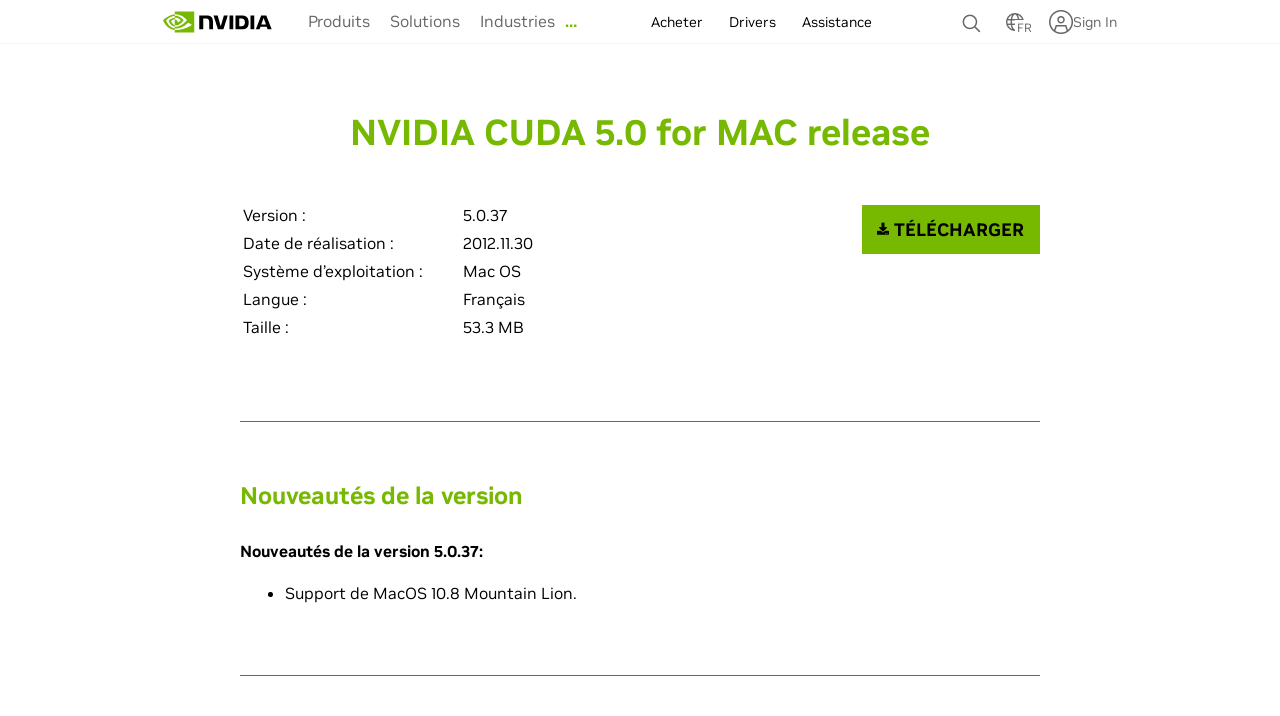

--- FILE ---
content_type: text/html; charset=UTF-8
request_url: https://www.nvidia.com/fr-fr/nvidia/drivers/macosx-cuda-5-0-37-driver-fr/
body_size: 39550
content:
<!DOCTYPE HTML>

<!--[if lt IE 7]><html class="html-page no-js lt-ie9 lt-ie8 lt-ie7"> <![endif]-->
<!--[if IE 7]><html class="html-page no-js lt-ie9 lt-ie8"> <![endif]-->
<!--[if IE 8]><html class="html-page no-js lt-ie9"> <![endif]-->
<!--[if gt IE 8]><!-->
<html class="html-page no-js" xmlns="http://www.w3.org/1999/xhtml" dir="ltr" lang="fr-fr" xml:lang="fr-fr" ><!--<![endif]-->








                      


<head>
	






                      

<!--  Added for weibo metatags to deep Learning  template -->

<!--  End of weibo metatags to deep Learning template -->


<meta http-equiv="X-UA-Compatible" content="IE=edge">
<meta name="robots" content="NOODP,NOYDIR"> 
<meta name="viewport" content="width=device-width, initial-scale=1">
<meta http-equiv="content-type" content="text/html; charset=UTF-8">
<meta name="keywords" content="nvidia, drivers, download, , Fran&ccedil;ais, , , ,">
<meta name="description" content="Download Français , , ,">
<meta name="nv-pub-date" content="2019-07-23T02:07:11.000Z">
<meta name="nv-cre-date" content="2019-08-06T10:04:31.000Z">
<meta name="nv-id" content="L2NvbnRlbnQvbnZpZGlhR0RDL2ZyL2ZyX0ZSL252aWRpYS9kcml2ZXJzL21hY29zeC1jdWRhLTUtMC0zNy1kcml2ZXItZnI=">







<link rel="canonical" href="https://www.nvidia.com/fr-fr/nvidia/drivers/macosx-cuda-5-0-37-driver-fr/">
 

	<link rel="alternate" hreflang="fr-fr" href="https://www.nvidia.com/fr-fr/nvidia/drivers/macosx-cuda-5-0-37-driver-fr/">

	<link rel="alternate" hreflang="fr" href="https://www.nvidia.com/fr-fr/nvidia/drivers/macosx-cuda-5-0-37-driver-fr/">












    

    

    

    

    

    

    

    

    

    

    

    

    

    

    



    






                      









	<script src="/etc.clientlibs/clientlibs/granite/jquery.min.cee8557e8779d371fe722bbcdd3b3eb7.js"></script>
<script src="/etc.clientlibs/clientlibs/granite/utils.min.4a192b590a2c2926fb000264370c0588.js"></script>
<script src="/etc.clientlibs/foundation/clientlibs/shared.min.e9d9a3990d7779c2e8e3361187f3d36b.js"></script>
<script src="/etc/designs/nvidiaGDC/clientlibs_foundation.min.026a51fcf3ffe653efd9f26b54a56ad6.js"></script>

	
	
	
		
		
				
		
		
		<script type="text/javascript" src="https://cdn.cookielaw.org/scripttemplates/otSDKStub.js" charset="UTF-8" data-domain-script="3e2b62ff-7ae7-4ac5-87c8-d5949ecafff5" data-document-language="true">
		</script>
		<script>
			function OptanonWrapper() {	
				var event = new Event('bannerLoaded');
				window.dispatchEvent(event);
			}
		</script>
		
			<script type="text/javascript" src="https://images.nvidia.com/aem-dam/Solutions/ot-js/ot-custom.js"></script>
		
	
	
	
		<script src="//assets.adobedtm.com/5d4962a43b79/96fada676f0e/launch-95431b44ee81.min.js" data-ot-ignore="true"></script>
	


     







    

<!-- condition test for the old breakpoints to load defaulted to new breakpoints  -->
         
	
	
		         
			
			
				<link rel="stylesheet" href="/etc/designs/nvidiaGDC/clientlibs_global_v2.min.70129153646a2d941e0fc0b13abc197b.css" type="text/css">

			
		
	

<!-- End of condition for the old breakpoints -->
<!-- Condition for whether clientlibs v3 is included -->




<link rel="stylesheet" href="/etc/designs/nvidiaGDC/clientlibs-deep-learning.min.1c9e4f354a94f48c150e253bc98adfbf.css" type="text/css">

<link rel="stylesheet" href="/etc/designs/nvidiaGDC/clientlibs-locales.min.49234a64896bf33a5fa37485d66f0bb4.css" type="text/css">













                      




<!--  End of weibo metatags to deep Learning template -->



<script type="text/javascript">

var NVIDIAGDC = NVIDIAGDC || {};
NVIDIAGDC.pageSSOEnabled=false;
NVIDIAGDC.redirectToLogin=false;
NVIDIAGDC.customLoginPageURL='';

;(function ( nvidiaGDC ){
  

    nvidiaGDC.addProperty = function(obj, name, val){
        if (!obj && !name){
            return;
        }
        
        nvidiaGDC[obj] = nvidiaGDC[obj] || {};
        
        if(typeof val != "undefined" && val != null){
            if(!nvidiaGDC[obj].hasOwnProperty(name) || !nvidiaGDC[obj][name]){
                nvidiaGDC[obj][name] = val;
            }    
        }
    };
    
    nvidiaGDC.addProperty('Accounts', 'pageSSOEnabled', 'false');
    nvidiaGDC.addProperty('Accounts', 'redirectToLogin', 'false');
    nvidiaGDC.addProperty('Accounts', 'customLoginPageURL', '');
        
    nvidiaGDC.addProperty('Accounts', 'LoginGatePage', 'https://www.nvidia.com/en-us/account/login-gate/');
    nvidiaGDC.addProperty('Accounts', 'LoginPage', 'https://www.nvidia.com/fr-fr/account/');
    nvidiaGDC.addProperty('Accounts', 'accountsJarvisSrvcBase', 'https://accounts.nvgs.nvidia.com');
    nvidiaGDC.addProperty('Accounts', 'accountsJarvisHeaderMagicValue', '');
    nvidiaGDC.addProperty('Accounts', 'accountsJarvisHeaderCFGRefereID', 'Account Mini-Site');
    nvidiaGDC.addProperty('apps', 'endpoint', 'https://api-prod.nvidia.com');
    nvidiaGDC.addProperty('web', 'env', 'p-prod');
    nvidiaGDC.addProperty('web', 'q1', '');
    nvidiaGDC.addProperty('web', 'q2', '');
    nvidiaGDC.addProperty('web', 'q3', '');
    nvidiaGDC.addProperty('apps', 'searchjs', 'https://api-prod.nvidia.com/search/nvidia-search-page-widget.js');
    nvidiaGDC.addProperty('apps', 'searchsrvc', 'https://api-prod.nvidia.com/search/graphql');
    nvidiaGDC.addProperty('search', 'summary', 'true');
   

})(NVIDIAGDC);
</script>

<!-- condition test for the old breakpoints to load defaulted to new breakpoints  -->

   
   
      <script src="/etc/designs/nvidiaGDC/clientlibs_preload_v2.min.8fb663f505750705dc86f847f14ae5d4.js"></script>

   

<!-- End of condition for the old breakpoints -->

<!--[if (gte IE 6)&(lte IE 8)]>
    
<![endif]-->
<!-- <noscript><link rel="stylesheet" href="[fallback css]" /></noscript> -->


<script type="text/javascript">

var nvidiaGDClogqueue = [];
var nvidiaGDClog = function() {
    nvidiaGDClogqueue.push(arguments)
};

;(function ( nvidiaGDC ){
    
    nvidiaGDC.SC = nvidiaGDC.SC || {};
    nvidiaGDC.SC.vars = nvidiaGDC.SC.vars || {};
    nvidiaGDC.SC.vars.pageTemplate = "/apps/nvidiaGDC/templates/deepLearningPage".toLowerCase();
    

    var nvidiaGDCFunctionQueue = function(){
                this.queue = [];
            };
            nvidiaGDCFunctionQueue.prototype.addToQueue = function(funcItem){
                nvidiaGDClog("funcqueue/add");
                nvidiaGDClog(funcItem);
                this.queue.push(funcItem);
            };
            nvidiaGDCFunctionQueue.prototype.clearQueue = function(){
                this.queue.length = 0;
            };
            nvidiaGDCFunctionQueue.prototype.executeQueue = function(){

                var nQueueLength = this.queue.length;
                var sTargetID,
                    sMethodName,
                    aParams,
                    $targetElement,
                    fMethod;

                for (var i = 0; i < this.queue.length; i++) {
                    try {
                        var funcItem = this.queue[i];

                        if (typeof funcItem === 'object') {
                            nvidiaGDClog("funcqueue/object: " + funcItem['method']);
                                sTargetID = funcItem['id'];
                                sMethodName = funcItem['method'];
                                aParams = funcItem['params'];
                                $targetElement = $(document.getElementById(sTargetID));
                                fMethod = $targetElement[sMethodName];

                            fMethod.apply($targetElement, aParams);

                        } else if (typeof funcItem === 'string' && nvidiaGDC.Func) {
                            nvidiaGDClog("funcqueue/string: " + funcItem);
                            console.log("funcqueue/string: " + funcItem);
                            if (typeof nvidiaGDC.Func[funcItem] === 'function') {
                                nvidiaGDC.Func[funcItem].call();
                            }

                        }
                    } catch(err) {
                        if (typeof console == "object") {
                            nvidiaGDClog("Error running script - " + err + " (Has plugin been included?)");
                            nvidiaGDClog({
                                "sTargetID" : sTargetID,
                                "sMethodName" : sMethodName,
                                "aParams" : aParams,
                                "$targetElement" : $targetElement,
                                "fMethod" : fMethod
                            });
                        }
                    }
                }
                this.clearQueue();
            };

            nvidiaGDC.funcQueue = nvidiaGDC.funcQueue || new nvidiaGDCFunctionQueue();
     
})(NVIDIAGDC);


</script>







<style>    
.rawHtml li {
    list-style: none;
 }
.tabcomp .tabs>li {
   list-style: none;
 }

ul {
	padding-left: 12px;
}

</style>

    

    

    <title>NVIDIA CUDA 5.0 for MAC release</title>
    
    
    






    

    

    

    

    

    

    

    

    

    

    

    

    

    

    



    
    
    






    

    

    

    

    

    

    

    

    

    

    

    

    

    

    



</head>








                      

<body class="body-page theme-fr-fr theme-deeplearning nv-megamenu v4_design base_v4" data-edit-mode>
	
	






                      


	<header id="main-header">
	
		         
		    
		 		<div class="navigation">









                      














	


	



	









	
	
		
	



	
	
		
	




	
	
		
	


<!-- SVG SYMBOL DEFINITIONS -->

<svg xmlns="http://www.w3.org/2000/svg" class="hide"
	style="display: none;">
	    
	    <symbol id="n24-nvidia-logo" viewBox="0 0 108.472 20">
	        <title id="nvidia_logo_desktop">NVIDIA Home</title>
	        <desc>NVIDIA Home</desc>
	        <path id="nvidia-logo-reg"
		d="M1072.628,253.918v-.3h.192c.105,0,.248.008.248.136s-.073.163-.2.163h-.243m0,.211h.129l.3.524h.327l-.33-.545a.3.3,0,0,0,.311-.323c0-.285-.2-.377-.53-.377h-.482v1.245h.276v-.524m1.4-.1a1.2,1.2,0,1,0-1.2,1.157,1.14,1.14,0,0,0,1.2-1.157m-.347,0a.854.854,0,0,1-.855.891v0a.889.889,0,1,1,.855-.887Z"
		transform="translate(-965.557 -237.878)" />
	        <path id="nvidia-logo-NVIDIA"
		d="M463.9,151.934v13.127h3.707V151.934Zm-29.164-.018v13.145h3.74v-10.2l2.918.01a2.674,2.674,0,0,1,2.086.724c.586.625.826,1.632.826,3.476v5.995h3.624V157.8c0-5.183-3.3-5.882-6.536-5.882Zm35.134.018v13.127h6.013c3.2,0,4.249-.533,5.38-1.727a7.352,7.352,0,0,0,1.316-4.692,7.789,7.789,0,0,0-1.2-4.516c-1.373-1.833-3.352-2.191-6.306-2.191Zm3.677,2.858h1.594c2.312,0,3.808,1.039,3.808,3.733s-1.5,3.734-3.808,3.734h-1.594Zm-14.992-2.858-3.094,10.4-2.965-10.4h-4l4.234,13.127h5.343l4.267-13.127Zm25.749,13.127h3.708V151.935h-3.709ZM494.7,151.939l-5.177,13.117h3.656l.819-2.318h6.126l.775,2.318h3.969l-5.216-13.118Zm2.407,2.393,2.246,6.145h-4.562Z"
		transform="translate(-399.551 -148.155)" />
	        <path id="nvidia-logo-eye-mark" data-name="Eye Mark"
		d="M129.832,124.085v-1.807c.175-.013.353-.022.533-.028,4.941-.155,8.183,4.246,8.183,4.246s-3.5,4.863-7.255,4.863a4.553,4.553,0,0,1-1.461-.234v-5.478c1.924.232,2.31,1.082,3.467,3.01l2.572-2.169a6.81,6.81,0,0,0-5.042-2.462,9.328,9.328,0,0,0-1,.059m0-5.968v2.7c.177-.014.355-.025.533-.032,6.871-.232,11.348,5.635,11.348,5.635s-5.142,6.253-10.5,6.253a7.906,7.906,0,0,1-1.383-.122v1.668a9.1,9.1,0,0,0,1.151.075c4.985,0,8.59-2.546,12.081-5.559.578.463,2.948,1.591,3.435,2.085-3.319,2.778-11.055,5.018-15.44,5.018-.423,0-.829-.026-1.228-.064v2.344h18.947v-20Zm0,13.009v1.424c-4.611-.822-5.89-5.615-5.89-5.615a9.967,9.967,0,0,1,5.89-2.85v1.563h-.007a4.424,4.424,0,0,0-3.437,1.571s.845,3.035,3.444,3.908m-8.189-4.4a11.419,11.419,0,0,1,8.189-4.449v-1.463c-6.043.485-11.277,5.6-11.277,5.6s2.964,8.569,11.277,9.354v-1.555C123.731,133.451,121.643,126.728,121.643,126.728Z"
		transform="translate(-118.555 -118.117)" fill="#74b71b" />
	    </symbol>
	    
	    <symbol id="n24-menu" viewBox="0 0 24 24">
	        <title>Menu</title>
	        <desc>Menu icon</desc>
	        <defs>
	<style>
.n24-icon-menu-bg {
	opacity: 0;
}

.n24-icon-menu-stroke {
	fill: none;
	stroke: #666;
	stroke-miterlimit: 10;
	stroke-width: 1.5px;
}
</style></defs>
	        <g id="n24-icon-menu-group">
	            <g id="n24-icon-menu-boundary" class="n24-icon-menu-bg">
	<path d="M22.5,1.5v21H1.5V1.5h21M24,0H0V24H24V0Z" /></g>
	            <line class="n24-icon-menu-stroke" x1="4.5" y1="7.5"
		x2="19.5" y2="7.5" />
	            <line class="n24-icon-menu-stroke" x1="4.5" y1="12"
		x2="19.5" y2="12" />
	            <line class="n24-icon-menu-stroke" x1="4.5" y1="16.5"
		x2="19.5" y2="16.5" />
	        </g>
	    </symbol>
	    
	    <symbol id="n32-menu" viewBox="0 0 32 32">
	        <title>Menu</title>
	        <desc>Menu icon</desc>
	        <defs>
	<style>
.n32-icon-menu-cls-1, .n32-icon-menu-cls-3, .n32-icon-menu-cls-4 {
	fill: none;
}

.n32-icon-menu-cls-1, .n32-icon-menu-cls-4 {
	stroke: #666;
	stroke-width: 2px;
}

.n32-icon-menu-cls-1 {
	stroke-miterlimit: 10;
}

.n32-icon-menu-cls-2 {
	opacity: 0;
}
</style></defs>
	        <line id="n32-icon-menu-line-3b" data-name="Line 3b"
		class="n32-icon-menu-cls-1" x1="16" y1="23" x2="24" y2="23" />
	        <line id="n32-icon-menu-line-3a" data-name="Line 3a"
		class="n32-icon-menu-cls-1" x1="8" y1="23" x2="16" y2="23" />
	        <line id="n32-icon-menu-line-2b" data-name="Line 2b"
		class="n32-icon-menu-cls-1" x1="16" y1="16" x2="24" y2="16" />
	        <line id="n32-icon-menu-line-2a" data-name="Line 2a"
		class="n32-icon-menu-cls-1" x1="8" y1="16" x2="16" y2="16" />
	        <line id="n32-icon-menu-line-1b" data-name="Line 1b"
		class="n32-icon-menu-cls-1" x1="16" y1="9" x2="24" y2="9" />
	        <line id="n32-icon-menu-line-1a" data-name="Line 1a"
		class="n32-icon-menu-cls-1" x1="8" y1="9" x2="16" y2="9" />
	        <g id="Container" class="n32-icon-menu-cls-2">
	            <rect class="n32-icon-menu-cls-3" width="32" height="32" />
	            <rect class="n32-icon-menu-cls-4" x="1" y="1" width="30"
		height="30" />
	        </g>
	    </symbol>
	    
	    <symbol id="n24-close-small" viewBox="0 0 24 24">
	        <title>Close</title>
	        <desc>Close icon</desc>
	        <defs>
	<style>
.n24-icon-close-small-cls-1 {
	opacity: 0;
}

.n24-icon-close-small-cls-2 {
	fill: none;
	stroke: #666;
	stroke-miterlimit: 10;
	stroke-width: 1.5px;
}
</style></defs>
	        <g id="n24-icon-close-small">
	            <g id="boundary">
	                <g class="n24-icon-close-small-cls-1">
	                    <path d="M22.5,1.5v21H1.5V1.5h21M24,0H0V24H24V0Z" />
	                </g>
	            </g>
	            <line class="n24-icon-close-small-cls-2" x1="7.50005"
		y1="7.50002" x2="16.50005" y2="16.50002" />
	            <line class="n24-icon-close-small-cls-2" x1="7.50005"
		y1="16.50002" x2="16.50005" y2="7.50002" />
	        </g>
	    </symbol>
	    
	    <symbol id="n24-close" viewBox="0 0 24 24">
	        <title>Close</title>
	        <desc>Close icon</desc>
	        <defs>
	<style>
.n24-icon-close-cls-1 {
	opacity: 0;
}

.n24-icon-close-cls-2 {
	fill: none;
	stroke: #666;
	stroke-miterlimit: 10;
	stroke-width: 1.5px;
}
</style></defs>
	        <g id="n24-icon-close">
	            <g id="boundary">
	                <g class="n24-icon-close-cls-1">
	                    <path d="M22.5,1.5v21H1.5V1.5h21M24,0H0V24H24V0Z" />
	                </g>
	            </g>
	            <line class="n24-icon-close-cls-2" x1="4.5" y1="4.5"
		x2="19.5" y2="19.5" />
	            <line class="n24-icon-close-cls-2" x1="4.5" y1="19.5"
		x2="19.5" y2="4.5" />
	        </g>
	    </symbol>
	    
	    <symbol id="n32-close" viewBox="0 0 32 32">
	        <title>Close</title>
	        <desc>Close icon</desc>
	        <defs>
	<style>
.close-icon {
	fill: #666;
	fill-rule: evenodd;
}
</style></defs>
	        <path id="n32-icon-close-path" data-name="Close icon path"
		class="close-icon"
		d="M25,8.82,23.18,7,16,14.18,8.82,7,7,8.82,14.18,16,7,23.18,8.82,25,16,17.82,23.18,25,25,23.18,17.82,16Z" />
	    </symbol>
	    
	    <symbol id="n24-caret-down" viewBox="0 0 24 24">
	        <title>Caret down icon</title>
	        <desc>Accordion is closed, click to open.</desc>
	        <defs>
	<style>
.n24-icon-caret-down-cls-1 {
	opacity: 0;
}

.n24-icon-caret-down-cls-2 {
	fill: none;
	stroke: #666;
	stroke-miterlimit: 10;
	stroke-width: 1.5px;
}
</style></defs>
	        <g id="n24-icon-caret-down">
	            <g id="n24-icon-caret-down-boundary">
	                <g class="n24-icon-caret-down-cls-1">
	                    <path d="M22.5,1.5v21H1.5V1.5h21M24,0H0V24H24V0Z" />
	                </g>
	            </g>
	            <polyline class="n24-icon-caret-down-cls-2"
		points="4.5 8.25 12 15.75 19.5 8.25" />
	        </g>
	    </symbol>
	    
	    <symbol id="n32-caret-down" viewBox="0 0 32 32">
	        <title>Caret down icon</title>
	        <desc>Accordion is closed, click to open.</desc>
	        <path id="n32-icon-caret-down-line-1" data-name="Line 1"
		d="M1,0,8,7,1,14" transform="translate(22.5 11.5) rotate(90)"
		fill="none" stroke="#666" stroke-width="2" />
	        <g id="n32-icon-caret-down-container" fill="none" stroke="#666"
		stroke-width="2" opacity="0">
	            <rect width="32" height="32" stroke="none" />
	            <rect x="1" y="1" width="30" height="30" fill="none" />
	        </g>
	    </symbol>
	    
	    <symbol id="n32-caret-up" viewBox="0 0 32 32">
	        <title>Caret up icon</title>
	        <desc>Accordion is open, click to close.</desc>
	        <path id="n32-icon-caret-up-line-1" data-name="Line 1"
		d="M1,0,8,7,1,14" transform="translate(8.5 20.5) rotate(-90)"
		fill="none" stroke="#666" stroke-width="2" />
	        <g id="n32-icon-caret-up-container" fill="none" stroke="#666"
		stroke-width="2" opacity="0">
	            <rect width="32" height="32" stroke="none" />
	            <rect x="1" y="1" width="30" height="30" fill="none" />
	        </g>
	    </symbol>
	    
	    <symbol id="n24-caret-right-small" viewBox="0 0 24 24">
	        <title>Caret right icon</title>
	        <desc>Click to expand</desc>
	        <defs>
	<style>
.n24-icon-caret-right-small-cls-1 {
	fill: none;
	stroke: #666;
	stroke-miterlimit: 10;
	stroke-width: 1.5px;
}

.n24-icon-caret-right-small-cls-2 {
	opacity: 0;
}
</style></defs>
	        <g id="n24-icon-caret-right-small">
	            <g class="n24-icon-caret-right-small-cls-2">
	                <path d="M22.5,1.5v21H1.5V1.5h21M24,0H0V24H24V0Z" />
	            </g>
	            <polyline class="n24-icon-caret-right-small-cls-1"
		points="9.75 16.5 14.25 12 9.75 7.5" />
	        </g>
	    </symbol>
	    
	    <symbol id="n24-caret-right" viewBox="0 0 24 24">
	        <title>Caret right icon</title>
	        <desc>Click to expand</desc>
	        <defs>
	<style>
.n24-icon-caret-right-bg {
	opacity: 0;
}

.n24-icon-caret-right-stroke {
	fill: none;
	stroke: #666;
	stroke-miterlimit: 10;
	stroke-width: 1.5px;
}
</style></defs>
	        <g id="n24-icon-caret-right-icon">
	            <g id="n24-icon-caret-boundary"
		class="n24-icon-caret-right-bg">
	<path d="M22.5,1.5v21H1.5V1.5h21M24,0H0V24H24V0Z" /></g>
	            <polyline class="n24-icon-caret-right-stroke"
		points="8.25 19.5 15.75 12 8.25 4.5" />
	        </g>
	    </symbol>
	    
	    <symbol id="n32-caret-right" viewBox="0 0 32 32">
	        <title>Caret right icon</title>
	        <desc>Click to expand menu.</desc>
	        <g id="n32-icon-caret-right-bg" fill="none" stroke="#666"
		stroke-width="2" opacity="0">
	            <rect width="32" height="32" stroke="none" />
	            <rect x="1" y="1" width="30" height="30" fill="none" />
	        </g>
	        <path id="n32-icon-caret-right-line-1" d="M1,0,8,7,1,14"
		transform="translate(11.5 9)" fill="none" stroke="#666"
		stroke-width="2" />
	    </symbol>
	    
	    <symbol id="n24-caret-left-small" viewBox="0 0 24 24">
	        <title>Caret left icon</title>
	        <desc>Click to collapse menu.</desc>
	        <defs>
	<style>
.n24-caret-left-small-cls-1 {
	fill: none;
	stroke: #666;
	stroke-miterlimit: 10;
	stroke-width: 1.5px;
}

.n24-caret-left-small-cls-2 {
	opacity: 0;
}
</style></defs>
	        <g id="n24-icon-caret-left-small">
	            <polyline class="n24-caret-left-small-cls-1"
		points="14.25 7.5 9.75 12 14.25 16.5" />
	            <g class="n24-caret-left-small-cls-2">
	                <path d="M22.5,1.5v21H1.5V1.5h21M24,0H0V24H24V0Z" />
	            </g>
	        </g>
	    </symbol>
	    
	    <symbol id="n24-caret-left" viewBox="0 0 24 24">
	        <title>Caret left icon</title>
	        <desc>Click to collapse menu.</desc>
	        <defs>
	<style>
.n24-icon-caret-left-bg {
	opacity: 0;
}

.n24-icon-caret-left-stroke {
	fill: none;
	stroke: #666;
	stroke-miterlimit: 10;
	stroke-width: 1.5px;
}
</style></defs>
	        <g id="n24-icon-caret-left">
	            <g id="boundary" class="n24-icon-caret-left-bg">
	<path d="M22.5,1.5v21H1.5V1.5h21M24,0H0V24H24V0Z" /></g>
	            <polyline class="n24-icon-caret-left-stroke"
		points="15.75 4.5 8.25 12 15.75 19.5" />
	        </g>
	    </symbol>
	    
	    <symbol id="n32-caret-left" viewBox="0 0 32 32">
	        <title>Caret left icon</title>
	        <desc>Click to collapse menu.</desc>
	        <path id="n32-caret-left-line-1" data-name="line 1"
		d="M1,0,8,7,1,14" transform="translate(20.5 23) rotate(180)"
		fill="none" stroke="#666" stroke-width="2" />
	        <g id="n32-caret-left-container" fill="none" stroke="#666"
		stroke-width="2" opacity="0">
	            <rect width="32" height="32" stroke="none" />
	            <rect x="1" y="1" width="30" height="30" fill="none" />
	        </g>
	    </symbol>
	    
	    <symbol id="n24-cart" viewBox="0 0 24 24">
	    	<title id="shopping_cart">Shopping Cart</title>
	        <desc>Click to see cart items</desc>
	        <defs>
	<style>
.n24-icon-cart-bg {
	opacity: 0;
}

.n24-icon-cart-stroke {
	fill: none;
	stroke: #666;
	stroke-miterlimit: 10;
	stroke-width: 1.5px;
}
</style></defs>
	        <g id="n24-icon-cart-icon">
	            <g id="n24-icon-cart-boundary" class="n24-icon-cart-bg">
	<path d="M22.5,1.5v21H1.5V1.5h21M24,0H0V24H24V0Z" /></g>
	            <polyline class="n24-icon-cart-stroke"
		points="1.5 3.75 4.894 3.75 7.707 14.25 16.5 14.25" />
	            <circle class="n24-icon-cart-stroke" cx="8.25"
		cy="18.75001" r="1.5" />
	            <circle class="n24-icon-cart-stroke" cx="15.75"
		cy="18.75001" r="1.5" />
	            <polyline class="n24-icon-cart-stroke"
		points="5.295 5.25 18.714 5.25 17.142 11.25 6.903 11.25" />
	        </g>
	    </symbol>
	    
	    <symbol id="n24-search" viewBox="0 0 24 24">
	    	<title id="search">Search icon</title>
	        <desc>Click to search</desc>
	        <defs>
	<style>
.n24-icon-search-bg {
	opacity: 0;
}

.n24-icon-search-fill {
	fill: #666;
}

.n24-icon-search-stroke {
	fill: none;
	stroke: #666;
	stroke-miterlimit: 10;
	stroke-width: 1.5px;
}
</style></defs>
	        <g id="n24-icon-search-icon">
	            <g id="n24-icon-search-boundary" class="n24-icon-search-bg">
	<path d="M22.5,1.5v21H1.5V1.5h21M24,0H0V24H24V0Z" /></g>
	            <path class="n24-icon-search-fill"
		d="M9.9,4.05A5.85,5.85,0,1,1,4.05,9.9,5.8566,5.8566,0,0,1,9.9,4.05m0-1.5A7.35,7.35,0,1,0,17.25,9.9,7.35,7.35,0,0,0,9.9,2.55Z" />
	            <line class="n24-icon-search-stroke" x1="15" y1="15"
		x2="19.875" y2="19.875" />
	        </g>
	    </symbol>
	    
	    <symbol id="n24-user-circle" viewBox="0 0 24 24">
	        <defs>
	<style>
.n24-user-circle-cls-1 {
	fill: none;
	stroke: #666;
	stroke-miterlimit: 10;
	stroke-width: 1.5px;
}

.n24-bounds {
	fill: none;
}
</style></defs>
	        <rect id="n24-icon-user-circle-bounds" class="n24-bounds"
		width="24" height="24" />
	        <g id="n24-icon-user-circle">
	            <circle id="user-circle" class="n24-user-circle-cls-1"
		cx="12" cy="12" r="9.75" />
	            <polyline id="user-body" class="n24-user-circle-cls-1"
		points="17.55 20.01 16.34 15.48 7.66 15.48 6.45 20.01" />
	            <circle id="user-head" class="n24-user-circle-cls-1"
		cx="12" cy="9.91" r="3.48" />
	        </g>
	    </symbol>
	    
	</svg>




    
    
        <nav class="global-nav" id="navigation08ce5d4e_1762_4fa1_a03c_f97bdf878228">
    

    <div class="nav-header desktop-nav">
        <a class="skip-main" href="#page-content"><span>Skip to main content</span></a>
        <div class="nav-header-container">
            <div class="brand-container">


                <a class="brand-link pull-left nvidia-logo" href="https://www.nvidia.com/fr-fr/" title='NVIDIA - Leader du calcul informatique et de l' intelligence artificielle' alt='NVIDIA - Leader du calcul informatique et de l' aria-labelledby="nvidia_logo_desktop">
					
						
						
                            <svg xmlns="http://www.w3.org/2000/svg" width="117" height="35" viewBox="0 0 117 35" fill="none">
								<title>NVIDIA - Leader du calcul informatique et de l'intelligence artificielle</title>
								<path d="M66.4201 15.476V29.238H70.2437V15.476H66.4201ZM36.3477 15.4573V29.238H40.2045V18.5408L43.2134 18.5513C44.2026 18.5513 44.8877 18.7928 45.3639 19.3097C45.9686 19.9653 46.2154 21.0212 46.2154 22.9532V29.238H49.9518V21.6243C49.9518 16.19 46.5447 15.4573 43.2122 15.4573H36.3477ZM72.5755 15.476V29.2368H78.7757C82.0795 29.2368 83.157 28.678 84.3241 27.4262C85.148 26.5465 85.6804 24.6168 85.6804 22.5075C85.6804 20.5732 85.2295 18.8477 84.4434 17.7732C83.0273 15.8517 80.987 15.476 77.9403 15.476H72.5755ZM76.367 18.472H78.0103C80.3949 18.472 81.9372 19.5605 81.9372 22.385C81.9372 25.2095 80.3949 26.2992 78.0103 26.2992H76.367V18.472ZM60.9085 15.476L57.7183 26.382L54.6613 15.476H50.5347L54.9011 29.2368H60.4104L64.8113 15.476H60.9096H60.9085ZM87.4591 29.2368H91.2827V15.476H87.458V29.2368H87.4591ZM98.176 15.4807L92.8377 29.2322H96.6073L97.4519 26.802H103.769L104.569 29.2322H108.661L103.283 15.4795H98.176V15.4807ZM100.657 17.9902L102.973 24.4325H98.2678L100.657 17.9902Z" fill="black"/>
                            	<path d="M11.6925 17.7697V15.8762C11.8738 15.8633 12.0563 15.8528 12.2422 15.847C17.3372 15.6837 20.68 20.2978 20.68 20.2978C20.68 20.2978 17.0699 25.3962 13.1992 25.3962C12.6415 25.3962 12.1423 25.3052 11.6925 25.1511V19.4077C13.6766 19.6515 14.0748 20.5417 15.2671 22.5623L17.919 20.2885C17.919 20.2885 15.9831 17.7067 12.7195 17.7067C12.3649 17.7067 12.0253 17.7323 11.6913 17.7685L11.6925 17.7697ZM11.6913 11.5128V14.342C11.8738 14.3268 12.0574 14.3152 12.241 14.3082C19.3259 14.0655 23.9425 20.2162 23.9425 20.2162C23.9425 20.2162 18.6408 26.7705 13.1166 26.7705C12.6105 26.7705 12.1366 26.7227 11.6913 26.6433V28.3922C12.0723 28.4412 12.4671 28.4703 12.8779 28.4703C18.0177 28.4703 21.7358 25.8021 25.3356 22.6428C25.9323 23.1281 28.3754 24.31 28.8781 24.828C25.4549 27.7412 17.4795 30.0885 12.9571 30.0885C12.521 30.0885 12.1022 30.0617 11.6913 30.022V32.479H31.2282V11.514H11.6925L11.6913 11.5128ZM11.6913 25.15V26.6433C6.93708 25.7812 5.6174 20.7575 5.6174 20.7575C5.6174 20.7575 7.89986 18.1862 11.6913 17.7697V19.4077C11.6913 19.4077 11.6867 19.4077 11.6845 19.4077C9.69462 19.165 8.14085 21.055 8.14085 21.055C8.14085 21.055 9.01183 24.2365 11.6925 25.1523L11.6913 25.15ZM3.24888 20.5417C3.24888 20.5417 6.06609 16.3148 11.6925 15.8773V14.3443C5.46134 14.853 0.0644531 20.2185 0.0644531 20.2185C0.0644531 20.2185 3.12036 29.2018 11.6925 30.0243V28.3945C5.40167 27.5895 3.24888 20.5417 3.24888 20.5417Z" fill="#76B900"/>
                            </svg>
						
					
                </a>


            </div>

            <!-- Mega menu code start -->

            <div class="navoverlay"></div>

            
            
                
                <input type="radio" name="nv-tab-level-1"
                    value="nv-level1-tab1"
                    id="nv-level1-tab1" class="main-menu" />
            
                
                <input type="radio" name="nv-tab-level-1"
                    value="nv-level1-tab2"
                    id="nv-level1-tab2" class="main-menu" />
            
                
                <input type="radio" name="nv-tab-level-1"
                    value="nv-level1-tab3"
                    id="nv-level1-tab3" class="main-menu" />
            

            
            

            <div class="nv-nav-container nv-menu">

				
					<div class="menu-buttons-container">
						<span class="menu-button main-menu-buttons-desktop">
							<button class="menu-button caret-right hide">
								<svg class="n24-icon menu-button caret-right"
									aria-label="menu expand" aria-controls="main-menu-navigation">
									<use xlink:href="#n24-caret-right-small" /></svg>
								<span id="mega-menu-expand-label" class="hide">Main Menu</span>
							</button>
							<button class="menu-button caret-left hide"
								aria-label="menu collapse">
								<svg class="n24-icon menu-button caret-left">
									<use xlink:href="#n24-caret-left-small" /></svg>
							</button>
							<button class="menu-button close hide" aria-label="menu close">
								<svg class="n24-icon menu-button close">
									<use xlink:href="#n24-close-small" /></svg>
							</button>
						</span>
					</div>
				


                <ul id='main-menu-navigation' class="nv-menu-list left" aria-label="menu" role="menu">
                    
                        
                        

						
							
								<li data-num="1" class=" nv-menu-item tmenu brand-nav-title" role="menuitem" aria-haspopup="true" aria-expanded="false">
							
							
						

                        
							
								
								
									
										
										
											<label for="nv-level1-tab1" tabindex="0" class="nv-menu-button menu-level-1 brand-nav-chevron">
												Produits
												
												
											</label>
										
									
								
							
                             
                             
                            

		
			
				<div class="nv-n-n25">
					
						
						
							<div class="nv-menu3-container nv-level1-tab1 two-lvl">
								<div class="nav-row-container">
									<div class="level-menu3">
										<div class="menu3-categories">
											
											
												
												<button class="menu3-title-btn" data-tab="menu1-tab1">Services Cloud</button>
											
												
												<button class="menu3-title-btn" data-tab="menu1-tab2">Centre de Données</button>
											
												
												<button class="menu3-title-btn" data-tab="menu1-tab3">Systèmes embedded</button>
											
												
												<button class="menu3-title-btn" data-tab="menu1-tab4">Gaming et création</button>
											
												
												<button class="menu3-title-btn" data-tab="menu1-tab5">Cartes graphiques et GPU</button>
											
												
												<button class="menu3-title-btn" data-tab="menu1-tab6">PC portables</button>
											
												
												<button class="menu3-title-btn" data-tab="menu1-tab7">Mise en réseau</button>
											
												
												<button class="menu3-title-btn" data-tab="menu1-tab8">Stations de travail professionnelles</button>
											
												
												<button class="menu3-title-btn" data-tab="menu1-tab9">Software</button>
											
												
												<button class="menu3-title-btn" data-tab="menu1-tab10">Outils</button>
											
										</div>
	
										<div class="menu3-divider"></div>
	
										<div class="menu3-items">
											 
											
												
												<div id="menu1-tab1" class="menu3-items-container">
													<span class="h2-style">Services Cloud</span>
													<div class="menu3-item">
														
															<a class="menu3-item-card" href="https://www.nvidia.com/fr-fr/clara/biopharma/" target="_self">
																<div class="menu3-item-card-content">
																	<div class="nv-button button nv-button-text nv-button-caret">
																		<div class="btn-content btncta">
																			<span class="btn-text">BioNeMo<span class="fas fa-angle-right fa-fw"></span>
																		</div>
																	</div>
																	<p>Plateforme d'IA pour la recherche et les découvertes en sciences de la vie</p>
																</div>
															</a>
														
															<a class="menu3-item-card" href="https://www.nvidia.com/fr-fr/data-center/dgx-cloud/" target="_self">
																<div class="menu3-item-card-content">
																	<div class="nv-button button nv-button-text nv-button-caret">
																		<div class="btn-content btncta">
																			<span class="btn-text">DGX Cloud<span class="fas fa-angle-right fa-fw"></span>
																		</div>
																	</div>
																	<p>Plateforme d’IA de bout en bout entièrement gérée sur les principaux Clouds</p>
																</div>
															</a>
														
															<a class="menu3-item-card" href="https://www.nvidia.com/en-us/gpu-cloud/nemo-llm-service/" target="_blank">
																<div class="menu3-item-card-content">
																	<div class="nv-button button nv-button-text nv-button-caret">
																		<div class="btn-content btncta">
																			<span class="btn-text">NeMo<span class="fas fa-angle-right fa-fw"></span>
																		</div>
																	</div>
																	<p>Créez, personnalisez et déployez l'IA générative multimodale</p>
																</div>
															</a>
														
															<a class="menu3-item-card" href="https://www.nvidia.com/fr-fr/omniverse/cloud/" target="_self">
																<div class="menu3-item-card-content">
																	<div class="nv-button button nv-button-text nv-button-caret">
																		<div class="btn-content btncta">
																			<span class="btn-text">Omniverse Cloud<span class="fas fa-angle-right fa-fw"></span>
																		</div>
																	</div>
																	<p>Intégrez la simulation avancée et l’IA à vos workflows 3D complexes</p>
																</div>
															</a>
														
															<a class="menu3-item-card" href="https://docs.nvidia.com/ngc/gpu-cloud/ngc-private-registry-user-guide/index.html" target="_blank">
																<div class="menu3-item-card-content">
																	<div class="nv-button button nv-button-text nv-button-caret">
																		<div class="btn-content btncta">
																			<span class="btn-text">Registre privé<span class="fas fa-angle-right fa-fw"></span>
																		</div>
																	</div>
																	<p>Guide d’utilisation du registre privé NVIDIA NGC avec GPU Cloud</p>
																</div>
															</a>
														
															<a class="menu3-item-card" href="https://www.nvidia.com/fr-fr/gpu-cloud/" target="_self">
																<div class="menu3-item-card-content">
																	<div class="nv-button button nv-button-text nv-button-caret">
																		<div class="btn-content btncta">
																			<span class="btn-text">NVIDIA NGC<span class="fas fa-angle-right fa-fw"></span>
																		</div>
																	</div>
																	<p>SDK et modèles d’IA accélérés et conteneurisés</p>
																</div>
															</a>
														
													</div>
												</div>
											
												
												<div id="menu1-tab2" class="menu3-items-container">
													<span class="h2-style">Centre de Données</span>
													<div class="menu3-item">
														
															<a class="menu3-item-card" href="https://www.nvidia.com/fr-fr/data-center/" target="_self">
																<div class="menu3-item-card-content">
																	<div class="nv-button button nv-button-text nv-button-caret">
																		<div class="btn-content btncta">
																			<span class="btn-text">Aperçu<span class="fas fa-angle-right fa-fw"></span>
																		</div>
																	</div>
																	<p>Modernisation des centre de données avec l’IA et le calcul accéléré</p>
																</div>
															</a>
														
															<a class="menu3-item-card" href="https://www.nvidia.com/fr-fr/data-center/dgx-platform/" target="_self">
																<div class="menu3-item-card-content">
																	<div class="nv-button button nv-button-text nv-button-caret">
																		<div class="btn-content btncta">
																			<span class="btn-text">Plateforme DGX<span class="fas fa-angle-right fa-fw"></span>
																		</div>
																	</div>
																	<p>Usine d'IA d'entreprise pour le développement et le déploiement de modèles</p>
																</div>
															</a>
														
															<a class="menu3-item-card" href="https://www.nvidia.com/fr-fr/data-center/grace-cpu/" target="_self">
																<div class="menu3-item-card-content">
																	<div class="nv-button button nv-button-text nv-button-caret">
																		<div class="btn-content btncta">
																			<span class="btn-text">CPU Grace<span class="fas fa-angle-right fa-fw"></span>
																		</div>
																	</div>
																	<p>Architecture pour centre de données qui transforme les données en intelligence</p>
																</div>
															</a>
														
															<a class="menu3-item-card" href="https://www.nvidia.com/fr-fr/data-center/hgx/" target="_self">
																<div class="menu3-item-card-content">
																	<div class="nv-button button nv-button-text nv-button-caret">
																		<div class="btn-content btncta">
																			<span class="btn-text">Plateforme HGX<span class="fas fa-angle-right fa-fw"></span>
																		</div>
																	</div>
																	<p>Supercalculateur spécialement conçu pour l’IA et le HPC</p>
																</div>
															</a>
														
															<a class="menu3-item-card" href="https://www.nvidia.com/fr-fr/edge-computing/products/igx/" target="_self">
																<div class="menu3-item-card-content">
																	<div class="nv-button button nv-button-text nv-button-caret">
																		<div class="btn-content btncta">
																			<span class="btn-text">Plateforme IGX<span class="fas fa-angle-right fa-fw"></span>
																		</div>
																	</div>
																	<p>Sécurité fonctionnelle et sécurité avancées pour l'IA à l'Edge</p>
																</div>
															</a>
														
															<a class="menu3-item-card" href="https://www.nvidia.com/fr-fr/data-center/products/mgx/" target="_self">
																<div class="menu3-item-card-content">
																	<div class="nv-button button nv-button-text nv-button-caret">
																		<div class="btn-content btncta">
																			<span class="btn-text">Plateforme MGX<span class="fas fa-angle-right fa-fw"></span>
																		</div>
																	</div>
																	<p>Calcul accéléré avec des serveurs modulaires</p>
																</div>
															</a>
														
															<a class="menu3-item-card" href="https://www.nvidia.com/fr-fr/data-center/products/ovx/" target="_self">
																<div class="menu3-item-card-content">
																	<div class="nv-button button nv-button-text nv-button-caret">
																		<div class="btn-content btncta">
																			<span class="btn-text">Systèmes OVX<span class="fas fa-angle-right fa-fw"></span>
																		</div>
																	</div>
																	<p>Infrastructure de centre de données évolutive pour l’IA à hautes performances</p>
																</div>
															</a>
														
													</div>
												</div>
											
												
												<div id="menu1-tab3" class="menu3-items-container">
													<span class="h2-style">Systèmes embedded</span>
													<div class="menu3-item">
														
															<a class="menu3-item-card" href="https://www.nvidia.com/fr-fr/autonomous-machines/embedded-systems/" target="_self">
																<div class="menu3-item-card-content">
																	<div class="nv-button button nv-button-text nv-button-caret">
																		<div class="btn-content btncta">
																			<span class="btn-text">Jetson<span class="fas fa-angle-right fa-fw"></span>
																		</div>
																	</div>
																	<p>Plateforme leader pour les machines autonomes et les applications embarquées</p>
																</div>
															</a>
														
															<a class="menu3-item-card" href="https://www.nvidia.com/fr-fr/self-driving-cars/in-vehicle-computing/" target="_self">
																<div class="menu3-item-card-content">
																	<div class="nv-button button nv-button-text nv-button-caret">
																		<div class="btn-content btncta">
																			<span class="btn-text">DRIVE AGX<span class="fas fa-angle-right fa-fw"></span>
																		</div>
																	</div>
																	<p>Calcul embarqué puissant pour véhicules autonomes optimisés par l’IA</p>
																</div>
															</a>
														
															<a class="menu3-item-card" href="https://www.nvidia.com/fr-fr/clara/medical-devices/" target="_self">
																<div class="menu3-item-card-content">
																	<div class="nv-button button nv-button-text nv-button-caret">
																		<div class="btn-content btncta">
																			<span class="btn-text">Clara AGX<span class="fas fa-angle-right fa-fw"></span>
																		</div>
																	</div>
																	<p>Calcul optimisé par l’IA pour les dispositifs médicaux et l’imagerie</p>
																</div>
															</a>
														
													</div>
												</div>
											
												
												<div id="menu1-tab4" class="menu3-items-container">
													<span class="h2-style">Gaming et création</span>
													<div class="menu3-item">
														
															<a class="menu3-item-card" href="https://www.nvidia.com/fr-fr/geforce/graphics-cards/" target="_self">
																<div class="menu3-item-card-content">
																	<div class="nv-button button nv-button-text nv-button-caret">
																		<div class="btn-content btncta">
																			<span class="btn-text">Cartes graphiques GeForce<span class="fas fa-angle-right fa-fw"></span>
																		</div>
																	</div>
																	<p>Les cartes graphiques RTX apportent des capacités d'IA révolutionnaires</p>
																</div>
															</a>
														
															<a class="menu3-item-card" href="https://www.nvidia.com/fr-fr/geforce/laptops/" target="_self">
																<div class="menu3-item-card-content">
																	<div class="nv-button button nv-button-text nv-button-caret">
																		<div class="btn-content btncta">
																			<span class="btn-text">PC portables<span class="fas fa-angle-right fa-fw"></span>
																		</div>
																	</div>
																	<p>PC portables RTX ultra-fins et à l'autonomie prolongée, optimisés par Max-Q</p>
																</div>
															</a>
														
															<a class="menu3-item-card" href="https://www.nvidia.com/fr-fr/geforce/products/g-sync-monitors/" target="_self">
																<div class="menu3-item-card-content">
																	<div class="nv-button button nv-button-text nv-button-caret">
																		<div class="btn-content btncta">
																			<span class="btn-text">Moniteurs G-SYNC<span class="fas fa-angle-right fa-fw"></span>
																		</div>
																	</div>
																	<p>Rendu graphique fluide et sans saccade avec les moniteurs NVIDIA G-SYNC</p>
																</div>
															</a>
														
															<a class="menu3-item-card" href="https://www.nvidia.com/fr-fr/geforce/technologies/dlss/" target="_self">
																<div class="menu3-item-card-content">
																	<div class="nv-button button nv-button-text nv-button-caret">
																		<div class="btn-content btncta">
																			<span class="btn-text">DLSS<span class="fas fa-angle-right fa-fw"></span>
																		</div>
																	</div>
																	<p>La technologie de rendu neuronal accélère la fréquence d’images et améliore la qualité d’image</p>
																</div>
															</a>
														
															<a class="menu3-item-card" href="https://www.nvidia.com/fr-fr/geforce/rtx/" target="_self">
																<div class="menu3-item-card-content">
																	<div class="nv-button button nv-button-text nv-button-caret">
																		<div class="btn-content btncta">
																			<span class="btn-text">RTX. It's On.<span class="fas fa-angle-right fa-fw"></span>
																		</div>
																	</div>
																	<p>Plateforme avancée pour le ray tracing intégral et le rendu neuronal</p>
																</div>
															</a>
														
															<a class="menu3-item-card" href="https://www.nvidia.com/fr-fr/geforce/technologies/reflex/" target="_self">
																<div class="menu3-item-card-content">
																	<div class="nv-button button nv-button-text nv-button-caret">
																		<div class="btn-content btncta">
																			<span class="btn-text">Reflex<span class="fas fa-angle-right fa-fw"></span>
																		</div>
																	</div>
																	<p>Réactivité ultime pour des réactions plus rapides et des tirs plus précis</p>
																</div>
															</a>
														
															<a class="menu3-item-card" href="https://www.nvidia.com/fr-fr/ai-on-rtx/" target="_self">
																<div class="menu3-item-card-content">
																	<div class="nv-button button nv-button-text nv-button-caret">
																		<div class="btn-content btncta">
																			<span class="btn-text">PC RTX accéléré par l'IA<span class="fas fa-angle-right fa-fw"></span>
																		</div>
																	</div>
																	<p>PC accéléré par l'IA pour le jeu, la création, la productivité et le développement</p>
																</div>
															</a>
														
															<a class="menu3-item-card" href="https://www.nvidia.com/fr-fr/studio/laptops-desktops/" target="_self">
																<div class="menu3-item-card-content">
																	<div class="nv-button button nv-button-text nv-button-caret">
																		<div class="btn-content btncta">
																			<span class="btn-text">NVIDIA Studio<span class="fas fa-angle-right fa-fw"></span>
																		</div>
																	</div>
																	<p>PC portables et PC de bureau hautes performances, spécifiquement conçus pour les créateurs</p>
																</div>
															</a>
														
															<a class="menu3-item-card" href="https://www.nvidia.com/fr-fr/geforce-now/" target="_self">
																<div class="menu3-item-card-content">
																	<div class="nv-button button nv-button-text nv-button-caret">
																		<div class="btn-content btncta">
																			<span class="btn-text">Cloud Gaming avec GeForce NOW<span class="fas fa-angle-right fa-fw"></span>
																		</div>
																	</div>
																	<p>Cloud Gaming optimisé par RTX. Choisissez parmi 3 abonnements</p>
																</div>
															</a>
														
															<a class="menu3-item-card" href="https://www.nvidia.com/fr-fr/software/nvidia-app/" target="_self">
																<div class="menu3-item-card-content">
																	<div class="nv-button button nv-button-text nv-button-caret">
																		<div class="btn-content btncta">
																			<span class="btn-text">NVIDIA App<span class="fas fa-angle-right fa-fw"></span>
																		</div>
																	</div>
																	<p>Optimisez vos jeux, votre streaming et votre créativité optimisée par l’IA</p>
																</div>
															</a>
														
															<a class="menu3-item-card" href="https://www.nvidia.com/fr-fr/geforce/broadcasting/" target="_self">
																<div class="menu3-item-card-content">
																	<div class="nv-button button nv-button-text nv-button-caret">
																		<div class="btn-content btncta">
																			<span class="btn-text">Application NVIDIA Broadcast<span class="fas fa-angle-right fa-fw"></span>
																		</div>
																	</div>
																	<p>Voix et vidéo optimisées par l’IA pour des streams en direct, des vidéos et des appels sublimés</p>
																</div>
															</a>
														
															<a class="menu3-item-card" href="https://www.nvidia.com/fr-fr/shield/" target="_self">
																<div class="menu3-item-card-content">
																	<div class="nv-button button nv-button-text nv-button-caret">
																		<div class="btn-content btncta">
																			<span class="btn-text">SHIELD TV<span class="fas fa-angle-right fa-fw"></span>
																		</div>
																	</div>
																	<p>Des performances de streaming multimédia sans précédent</p>
																</div>
															</a>
														
													</div>
												</div>
											
												
												<div id="menu1-tab5" class="menu3-items-container">
													<span class="h2-style">Cartes graphiques et GPU</span>
													<div class="menu3-item">
														
															<a class="menu3-item-card" href="https://www.nvidia.com/fr-fr/data-center/technologies/blackwell-architecture/" target="_self">
																<div class="menu3-item-card-content">
																	<div class="nv-button button nv-button-text nv-button-caret">
																		<div class="btn-content btncta">
																			<span class="btn-text">Architecture Blackwell<span class="fas fa-angle-right fa-fw"></span>
																		</div>
																	</div>
																	<p>Le moteur de la nouvelle révolution industrielle</p>
																</div>
															</a>
														
															<a class="menu3-item-card" href="https://www.nvidia.com/fr-fr/data-center/technologies/hopper-architecture/" target="_self">
																<div class="menu3-item-card-content">
																	<div class="nv-button button nv-button-text nv-button-caret">
																		<div class="btn-content btncta">
																			<span class="btn-text">Architecture Hopper<span class="fas fa-angle-right fa-fw"></span>
																		</div>
																	</div>
																	<p>Performances, évolutivité et sécurité élevées pour chaque centre de données</p>
																</div>
															</a>
														
															<a class="menu3-item-card" href="https://www.nvidia.com/en-eu/technologies/ada-architecture/" target="_blank">
																<div class="menu3-item-card-content">
																	<div class="nv-button button nv-button-text nv-button-caret">
																		<div class="btn-content btncta">
																			<span class="btn-text">Architecture Ada Lovelace<span class="fas fa-angle-right fa-fw"></span>
																		</div>
																	</div>
																	<p>Performances et efficacité énergétique pour des possibilités infinies</p>
																</div>
															</a>
														
															<a class="menu3-item-card" href="https://www.nvidia.com/fr-fr/geforce/graphics-cards/" target="_self">
																<div class="menu3-item-card-content">
																	<div class="nv-button button nv-button-text nv-button-caret">
																		<div class="btn-content btncta">
																			<span class="btn-text">GeForce<span class="fas fa-angle-right fa-fw"></span>
																		</div>
																	</div>
																	<p>Les cartes graphiques RTX apportent des capacités d'IA révolutionnaires</p>
																</div>
															</a>
														
															<a class="menu3-item-card" href="https://www.nvidia.com/fr-fr/products/workstations/" target="_self">
																<div class="menu3-item-card-content">
																	<div class="nv-button button nv-button-text nv-button-caret">
																		<div class="btn-content btncta">
																			<span class="btn-text">NVIDIA RTX PRO<span class="fas fa-angle-right fa-fw"></span>
																		</div>
																	</div>
																	<p>Accélération des charges de travail professionnelles pour l’IA, le rendu graphique et le calcul</p>
																</div>
															</a>
														
															<a class="menu3-item-card" href="https://www.nvidia.com/fr-fr/data-center/virtual-solutions/" target="_blank">
																<div class="menu3-item-card-content">
																	<div class="nv-button button nv-button-text nv-button-caret">
																		<div class="btn-content btncta">
																			<span class="btn-text">GPU virtuel<span class="fas fa-angle-right fa-fw"></span>
																		</div>
																	</div>
																	<p>Solutions virtuelles pour le calcul évolutif haute performance</p>
																</div>
															</a>
														
													</div>
												</div>
											
												
												<div id="menu1-tab6" class="menu3-items-container">
													<span class="h2-style">PC portables</span>
													<div class="menu3-item">
														
															<a class="menu3-item-card" href="https://www.nvidia.com/fr-fr/geforce/laptops/" target="_self">
																<div class="menu3-item-card-content">
																	<div class="nv-button button nv-button-text nv-button-caret">
																		<div class="btn-content btncta">
																			<span class="btn-text">PC portables GeForce<span class="fas fa-angle-right fa-fw"></span>
																		</div>
																	</div>
																	<p>PC portables équipés de GPU pour les joueurs et les créateurs</p>
																</div>
															</a>
														
															<a class="menu3-item-card" href="https://www.nvidia.com/fr-fr/studio/laptops-desktops/" target="_self">
																<div class="menu3-item-card-content">
																	<div class="nv-button button nv-button-text nv-button-caret">
																		<div class="btn-content btncta">
																			<span class="btn-text">PC portables Studio<span class="fas fa-angle-right fa-fw"></span>
																		</div>
																	</div>
																	<p>Des PC portables à hautes performances conçus pour les créateurs</p>
																</div>
															</a>
														
															<a class="menu3-item-card" href="https://www.nvidia.com/fr-fr/products/workstations/professional-laptops/" target="_self">
																<div class="menu3-item-card-content">
																	<div class="nv-button button nv-button-text nv-button-caret">
																		<div class="btn-content btncta">
																			<span class="btn-text">Ordinateurs portables NVIDIA RTX PRO (Portable RTX PRO NVIDIA)<span class="fas fa-angle-right fa-fw"></span>
																		</div>
																	</div>
																	<p>Accélérez l’IA et l’informatique visuelle depuis n’importe où</p>
																</div>
															</a>
														
													</div>
												</div>
											
												
												<div id="menu1-tab7" class="menu3-items-container">
													<span class="h2-style">Mise en réseau</span>
													<div class="menu3-item">
														
															<a class="menu3-item-card" href="https://www.nvidia.com/fr-fr/networking/" target="_self">
																<div class="menu3-item-card-content">
																	<div class="nv-button button nv-button-text nv-button-caret">
																		<div class="btn-content btncta">
																			<span class="btn-text">Aperçu<span class="fas fa-angle-right fa-fw"></span>
																		</div>
																	</div>
																	<p>Réseaux accélérés pour les charges de travail modernes</p>
																</div>
															</a>
														
															<a class="menu3-item-card" href="https://www.nvidia.com/fr-fr/networking/products/data-processing-unit/" target="_self">
																<div class="menu3-item-card-content">
																	<div class="nv-button button nv-button-text nv-button-caret">
																		<div class="btn-content btncta">
																			<span class="btn-text">Unités de traitement de données (DPU) et SuperNICs<span class="fas fa-angle-right fa-fw"></span>
																		</div>
																	</div>
																	<p>Accélérateurs matériels définis par logiciel pour le réseau, le stockage et la sécurité</p>
																</div>
															</a>
														
															<a class="menu3-item-card" href="https://www.nvidia.com/fr-fr/networking/products/ethernet/" target="_self">
																<div class="menu3-item-card-content">
																	<div class="nv-button button nv-button-text nv-button-caret">
																		<div class="btn-content btncta">
																			<span class="btn-text">Ethernet<span class="fas fa-angle-right fa-fw"></span>
																		</div>
																	</div>
																	<p>Performance, disponibilité et facilité d’utilisation Ethernet pour une grande variété d’applications</p>
																</div>
															</a>
														
															<a class="menu3-item-card" href="https://www.nvidia.com/fr-fr/networking/products/infiniband/" target="_self">
																<div class="menu3-item-card-content">
																	<div class="nv-button button nv-button-text nv-button-caret">
																		<div class="btn-content btncta">
																			<span class="btn-text">InfiniBand<span class="fas fa-angle-right fa-fw"></span>
																		</div>
																	</div>
																	<p>Mise en réseau à hautes performances pour les supercalculateurs, l’IA et les centres de données cloud</p>
																</div>
															</a>
														
															<a class="menu3-item-card" href="https://www.nvidia.com/fr-fr/networking/products/software/" target="_self">
																<div class="menu3-item-card-content">
																	<div class="nv-button button nv-button-text nv-button-caret">
																		<div class="btn-content btncta">
																			<span class="btn-text">Logiciels de mise en réseau<span class="fas fa-angle-right fa-fw"></span>
																		</div>
																	</div>
																	<p>Logiciel de mise en réseau pour une évolutivité et des performances optimisées</p>
																</div>
															</a>
														
															<a class="menu3-item-card" href="https://www.nvidia.com/fr-fr/data-center/magnum-io/" target="_self">
																<div class="menu3-item-card-content">
																	<div class="nv-button button nv-button-text nv-button-caret">
																		<div class="btn-content btncta">
																			<span class="btn-text">Accélération réseau<span class="fas fa-angle-right fa-fw"></span>
																		</div>
																	</div>
																	<p>Sous-système E/S pour centres de données modernes accélérés par GPU</p>
																</div>
															</a>
														
													</div>
												</div>
											
												
												<div id="menu1-tab8" class="menu3-items-container">
													<span class="h2-style">Stations de travail professionnelles</span>
													<div class="menu3-item">
														
															<a class="menu3-item-card" href="https://www.nvidia.com/fr-fr/products/workstations/dgx-spark/" target="_self">
																<div class="menu3-item-card-content">
																	<div class="nv-button button nv-button-text nv-button-caret">
																		<div class="btn-content btncta">
																			<span class="btn-text">DGX Spark<span class="fas fa-angle-right fa-fw"></span>
																		</div>
																	</div>
																	<p>Supercalculateur IA Grace Blackwell sur votre bureau</p>
																</div>
															</a>
														
															<a class="menu3-item-card" href="https://www.nvidia.com/fr-fr/products/workstations/ai-workstations/" target="_self">
																<div class="menu3-item-card-content">
																	<div class="nv-button button nv-button-text nv-button-caret">
																		<div class="btn-content btncta">
																			<span class="btn-text">Stations de travail IA NVIDIA RTX PRO<span class="fas fa-angle-right fa-fw"></span>
																		</div>
																	</div>
																	<p>Accélérez l’innovation et la productivité de vos flux de travail d’IA</p>
																</div>
															</a>
														
															<a class="menu3-item-card" href="https://www.nvidia.com/fr-fr/products/workstations/professional-desktop-gpus/" target="_self">
																<div class="menu3-item-card-content">
																	<div class="nv-button button nv-button-text nv-button-caret">
																		<div class="btn-content btncta">
																			<span class="btn-text">Stations de travail NVIDIA RTX PRO<span class="fas fa-angle-right fa-fw"></span>
																		</div>
																	</div>
																	<p>Charges de travail puissantes pour l’IA, le rendu graphique et le calcul</p>
																</div>
															</a>
														
															<a class="menu3-item-card" href="https://www.nvidia.com/fr-fr/products/workstations/professional-laptops/" target="_self">
																<div class="menu3-item-card-content">
																	<div class="nv-button button nv-button-text nv-button-caret">
																		<div class="btn-content btncta">
																			<span class="btn-text">Ordinateurs portables NVIDIA RTX PRO (Portable RTX PRO NVIDIA)<span class="fas fa-angle-right fa-fw"></span>
																		</div>
																	</div>
																	<p>Accélérez l’IA et l’informatique visuelle depuis n’importe où</p>
																</div>
															</a>
														
													</div>
												</div>
											
												
												<div id="menu1-tab9" class="menu3-items-container">
													<span class="h2-style">Software</span>
													<div class="menu3-item">
														
															<a class="menu3-item-card" href="https://developer.nvidia.com/agentiq" target="_blank">
																<div class="menu3-item-card-content">
																	<div class="nv-button button nv-button-text nv-button-caret">
																		<div class="btn-content btncta">
																			<span class="btn-text">IA Agentique - AgentIQ<span class="fas fa-angle-right fa-fw"></span>
																		</div>
																	</div>
																	<p></p>
																</div>
															</a>
														
															<a class="menu3-item-card" href="https://build.nvidia.com/blueprints" target="_blank">
																<div class="menu3-item-card-content">
																	<div class="nv-button button nv-button-text nv-button-caret">
																		<div class="btn-content btncta">
																			<span class="btn-text">Modèles d’IA<span class="fas fa-angle-right fa-fw"></span>
																		</div>
																	</div>
																	<p></p>
																</div>
															</a>
														
															<a class="menu3-item-card" href="https://www.nvidia.com/fr-fr/ai/dynamo/" target="_self">
																<div class="menu3-item-card-content">
																	<div class="nv-button button nv-button-text nv-button-caret">
																		<div class="btn-content btncta">
																			<span class="btn-text">Inférence IA - Dynamo<span class="fas fa-angle-right fa-fw"></span>
																		</div>
																	</div>
																	<p></p>
																</div>
															</a>
														
															<a class="menu3-item-card" href="https://www.nvidia.com/fr-fr/ai-data-science/products/nim-microservices/" target="_self">
																<div class="menu3-item-card-content">
																	<div class="nv-button button nv-button-text nv-button-caret">
																		<div class="btn-content btncta">
																			<span class="btn-text">Microservices d’inférence IA - NIM<span class="fas fa-angle-right fa-fw"></span>
																		</div>
																	</div>
																	<p></p>
																</div>
															</a>
														
															<a class="menu3-item-card" href="https://www.nvidia.com/fr-fr/technologies/cuda-x/" target="_blank">
																<div class="menu3-item-card-content">
																	<div class="nv-button button nv-button-text nv-button-caret">
																		<div class="btn-content btncta">
																			<span class="btn-text">Microservices IA - CUDA-X<span class="fas fa-angle-right fa-fw"></span>
																		</div>
																	</div>
																	<p></p>
																</div>
															</a>
														
															<a class="menu3-item-card" href="https://www.nvidia.com/fr-fr/self-driving-cars/in-vehicle-computing/" target="_self">
																<div class="menu3-item-card-content">
																	<div class="nv-button button nv-button-text nv-button-caret">
																		<div class="btn-content btncta">
																			<span class="btn-text">Automobile - DRIVE<span class="fas fa-angle-right fa-fw"></span>
																		</div>
																	</div>
																	<p></p>
																</div>
															</a>
														
															<a class="menu3-item-card" href="https://developer.nvidia.com/ace/tokkio-showcase" target="_blank">
																<div class="menu3-item-card-content">
																	<div class="nv-button button nv-button-text nv-button-caret">
																		<div class="btn-content btncta">
																			<span class="btn-text">Avatar - Tokkio<span class="fas fa-angle-right fa-fw"></span>
																		</div>
																	</div>
																	<p></p>
																</div>
															</a>
														
															<a class="menu3-item-card" href="https://developer.nvidia.com/MAXINE" target="_blank">
																<div class="menu3-item-card-content">
																	<div class="nv-button button nv-button-text nv-button-caret">
																		<div class="btn-content btncta">
																			<span class="btn-text">Streaming vidéo Cloud avec l'IA - Maxine<span class="fas fa-angle-right fa-fw"></span>
																		</div>
																	</div>
																	<p></p>
																</div>
															</a>
														
															<a class="menu3-item-card" href="https://www.nvidia.com/fr-fr/ai-data-science/products/morpheus/" target="_self">
																<div class="menu3-item-card-content">
																	<div class="nv-button button nv-button-text nv-button-caret">
																		<div class="btn-content btncta">
																			<span class="btn-text">Cybersécurité - Morpheus<span class="fas fa-angle-right fa-fw"></span>
																		</div>
																	</div>
																	<p></p>
																</div>
															</a>
														
															<a class="menu3-item-card" href="https://www.nvidia.com/fr-fr/deep-learning-ai/solutions/data-science/apache-spark-3/" target="_self">
																<div class="menu3-item-card-content">
																	<div class="nv-button button nv-button-text nv-button-caret">
																		<div class="btn-content btncta">
																			<span class="btn-text">Data Science - Apache Spark<span class="fas fa-angle-right fa-fw"></span>
																		</div>
																	</div>
																	<p></p>
																</div>
															</a>
														
															<a class="menu3-item-card" href="https://developer.nvidia.com/rapids/" target="_blank">
																<div class="menu3-item-card-content">
																	<div class="nv-button button nv-button-text nv-button-caret">
																		<div class="btn-content btncta">
																			<span class="btn-text">Data Science - RAPIDS<span class="fas fa-angle-right fa-fw"></span>
																		</div>
																	</div>
																	<p></p>
																</div>
															</a>
														
															<a class="menu3-item-card" href="https://www.nvidia.com/fr-fr/ai-data-science/products/cuopt/" target="_self">
																<div class="menu3-item-card-content">
																	<div class="nv-button button nv-button-text nv-button-caret">
																		<div class="btn-content btncta">
																			<span class="btn-text">Optimisation des décisions - cuOpt<span class="fas fa-angle-right fa-fw"></span>
																		</div>
																	</div>
																	<p></p>
																</div>
															</a>
														
															<a class="menu3-item-card" href="https://www.nvidia.com/fr-fr/ai-data-science/products/nemo/" target="_self">
																<div class="menu3-item-card-content">
																	<div class="nv-button button nv-button-text nv-button-caret">
																		<div class="btn-content btncta">
																			<span class="btn-text">IA générative - NeMo<span class="fas fa-angle-right fa-fw"></span>
																		</div>
																	</div>
																	<p></p>
																</div>
															</a>
														
															<a class="menu3-item-card" href="https://www.nvidia.com/fr-fr/clara/" target="_self">
																<div class="menu3-item-card-content">
																	<div class="nv-button button nv-button-text nv-button-caret">
																		<div class="btn-content btncta">
																			<span class="btn-text">Santé - Clara<span class="fas fa-angle-right fa-fw"></span>
																		</div>
																	</div>
																	<p></p>
																</div>
															</a>
														
															<a class="menu3-item-card" href="https://www.nvidia.com/fr-fr/omniverse/" target="_self">
																<div class="menu3-item-card-content">
																	<div class="nv-button button nv-button-text nv-button-caret">
																		<div class="btn-content btncta">
																			<span class="btn-text">IA industrielle - Omniverse<span class="fas fa-angle-right fa-fw"></span>
																		</div>
																	</div>
																	<p></p>
																</div>
															</a>
														
															<a class="menu3-item-card" href="https://www.nvidia.com/fr-fr/autonomous-machines/intelligent-video-analytics-platform/" target="_self">
																<div class="menu3-item-card-content">
																	<div class="nv-button button nv-button-text nv-button-caret">
																		<div class="btn-content btncta">
																			<span class="btn-text">Analyse vidéo intelligente - Metropolis<span class="fas fa-angle-right fa-fw"></span>
																		</div>
																	</div>
																	<p></p>
																</div>
															</a>
														
															<a class="menu3-item-card" href="https://www.nvidia.com/fr-fr/data-center/mission-control/" target="_self">
																<div class="menu3-item-card-content">
																	<div class="nv-button button nv-button-text nv-button-caret">
																		<div class="btn-content btncta">
																			<span class="btn-text">NVIDIA Mission Control<span class="fas fa-angle-right fa-fw"></span>
																		</div>
																	</div>
																	<p></p>
																</div>
															</a>
														
															<a class="menu3-item-card" href="https://www.nvidia.com/fr-fr/data-center/products/ai-enterprise/" target="_self">
																<div class="menu3-item-card-content">
																	<div class="nv-button button nv-button-text nv-button-caret">
																		<div class="btn-content btncta">
																			<span class="btn-text">Plateforme NVIDIA AI Enterprise<span class="fas fa-angle-right fa-fw"></span>
																		</div>
																	</div>
																	<p></p>
																</div>
															</a>
														
															<a class="menu3-item-card" href="https://www.nvidia.com/fr-fr/ai/cosmos/" target="_self">
																<div class="menu3-item-card-content">
																	<div class="nv-button button nv-button-text nv-button-caret">
																		<div class="btn-content btncta">
																			<span class="btn-text">IA physique - Cosmos<span class="fas fa-angle-right fa-fw"></span>
																		</div>
																	</div>
																	<p></p>
																</div>
															</a>
														
															<a class="menu3-item-card" href="https://www.nvidia.com/fr-fr/software/run-ai/" target="_self">
																<div class="menu3-item-card-content">
																	<div class="nv-button button nv-button-text nv-button-caret">
																		<div class="btn-content btncta">
																			<span class="btn-text">NVIDIA Run:ai <span class="fas fa-angle-right fa-fw"></span>
																		</div>
																	</div>
																	<p></p>
																</div>
															</a>
														
															<a class="menu3-item-card" href="https://developer.nvidia.com/isaac/ros" target="_blank">
																<div class="menu3-item-card-content">
																	<div class="nv-button button nv-button-text nv-button-caret">
																		<div class="btn-content btncta">
																			<span class="btn-text">Robotique - Isaac<span class="fas fa-angle-right fa-fw"></span>
																		</div>
																	</div>
																	<p></p>
																</div>
															</a>
														
															<a class="menu3-item-card" href="https://developer.nvidia.com/aerial" target="_blank">
																<div class="menu3-item-card-content">
																	<div class="nv-button button nv-button-text nv-button-caret">
																		<div class="btn-content btncta">
																			<span class="btn-text">Télécommunications - Aerial<span class="fas fa-angle-right fa-fw"></span>
																		</div>
																	</div>
																	<p></p>
																</div>
															</a>
														
															<a class="menu3-item-card" href="https://www.nvidia.com/fr-fr/software/" target="_self">
																<div class="menu3-item-card-content">
																	<div class="nv-button button nv-button-text nv-button-caret">
																		<div class="btn-content btncta">
																			<span class="btn-text">Voir tous les logiciels<span class="fas fa-angle-right fa-fw"></span>
																		</div>
																	</div>
																	<p></p>
																</div>
															</a>
														
													</div>
												</div>
											
												
												<div id="menu1-tab10" class="menu3-items-container">
													<span class="h2-style">Outils</span>
													<div class="menu3-item">
														
															<a class="menu3-item-card" href="https://www.nvidia.com/fr-fr/deep-learning-ai/solutions/data-science/workbench/" target="_self">
																<div class="menu3-item-card-content">
																	<div class="nv-button button nv-button-text nv-button-caret">
																		<div class="btn-content btncta">
																			<span class="btn-text">AI Workbench<span class="fas fa-angle-right fa-fw"></span>
																		</div>
																	</div>
																	<p>Améliorez le développement d’IA avec NVIDIA AI Workbench sur les GPU</p>
																</div>
															</a>
														
															<a class="menu3-item-card" href="https://build.nvidia.com/explore/discover" target="_blank">
																<div class="menu3-item-card-content">
																	<div class="nv-button button nv-button-text nv-button-caret">
																		<div class="btn-content btncta">
																			<span class="btn-text">Catalogue d’API<span class="fas fa-angle-right fa-fw"></span>
																		</div>
																	</div>
																	<p>Découvrez les modèles, plans et outils d'IA de NVIDIA pour les développeurs</p>
																</div>
															</a>
														
															<a class="menu3-item-card" href="https://www.nvidia.com/en-eu/data-center/enterprise-software/" target="_blank">
																<div class="menu3-item-card-content">
																	<div class="nv-button button nv-button-text nv-button-caret">
																		<div class="btn-content btncta">
																			<span class="btn-text">Gestion de centre de données<span class="fas fa-angle-right fa-fw"></span>
																		</div>
																	</div>
																	<p>Solutions logicielles IA et HPC pour l’accélération des centres de données</p>
																</div>
															</a>
														
															<a class="menu3-item-card" href="https://developer.nvidia.com/dcgm" target="_blank">
																<div class="menu3-item-card-content">
																	<div class="nv-button button nv-button-text nv-button-caret">
																		<div class="btn-content btncta">
																			<span class="btn-text">Supervision GPU<span class="fas fa-angle-right fa-fw"></span>
																		</div>
																	</div>
																	<p>Surveillez et gérez les performances de l’unité de traitement graphique (GPU) dans les environnements de cluster</p>
																</div>
															</a>
														
															<a class="menu3-item-card" href="https://developer.nvidia.com/tools-overview" target="_blank">
																<div class="menu3-item-card-content">
																	<div class="nv-button button nv-button-text nv-button-caret">
																		<div class="btn-content btncta">
																			<span class="btn-text">Nsight<span class="fas fa-angle-right fa-fw"></span>
																		</div>
																	</div>
																	<p>Découvrez les outils de développement NVIDIA pour l’IA, le rendu graphique et le HPC</p>
																</div>
															</a>
														
															<a class="menu3-item-card" href="https://catalog.ngc.nvidia.com/" target="_blank">
																<div class="menu3-item-card-content">
																	<div class="nv-button button nv-button-text nv-button-caret">
																		<div class="btn-content btncta">
																			<span class="btn-text">Catalogue NGC<span class="fas fa-angle-right fa-fw"></span>
																		</div>
																	</div>
																	<p>Découvrez des logiciels optimisés pour l’IA, le HPC et la data science</p>
																</div>
															</a>
														
															<a class="menu3-item-card" href="https://www.nvidia.com/fr-fr/software/nvidia-app-enterprise/" target="_self">
																<div class="menu3-item-card-content">
																	<div class="nv-button button nv-button-text nv-button-caret">
																		<div class="btn-content btncta">
																			<span class="btn-text">NVIDIA App pour ordinateurs portables<span class="fas fa-angle-right fa-fw"></span>
																		</div>
																	</div>
																	<p>Optimisez la gestion des GPU d’entreprise</p>
																</div>
															</a>
														
															<a class="menu3-item-card" href="https://www.nvidia.com/fr-fr/gpu-cloud/" target="_self">
																<div class="menu3-item-card-content">
																	<div class="nv-button button nv-button-text nv-button-caret">
																		<div class="btn-content btncta">
																			<span class="btn-text">NVIDIA NGC<span class="fas fa-angle-right fa-fw"></span>
																		</div>
																	</div>
																	<p>Accélérez vos tâches IA et HPC avec les solutions GPU NVIDIA Cloud.</p>
																</div>
															</a>
														
															<a class="menu3-item-card" href="https://www.nvidia.com/fr-fr/software/rtx-desktop-manager/" target="_self">
																<div class="menu3-item-card-content">
																	<div class="nv-button button nv-button-text nv-button-caret">
																		<div class="btn-content btncta">
																			<span class="btn-text">Gestionnaire de Bureau<span class="fas fa-angle-right fa-fw"></span>
																		</div>
																	</div>
																	<p>Améliorez votre productivité sur plusieurs écrans avec NVIDIA RTX Desktop Manager</p>
																</div>
															</a>
														
															<a class="menu3-item-card" href="https://www.nvidia.com/fr-fr/studio/software/" target="_self">
																<div class="menu3-item-card-content">
																	<div class="nv-button button nv-button-text nv-button-caret">
																		<div class="btn-content btncta">
																			<span class="btn-text">Applications créatives accélérées RTX<span class="fas fa-angle-right fa-fw"></span>
																		</div>
																	</div>
																	<p>Outils de création et applications optimisées par l’IA pour les infographistes et les concepteurs</p>
																</div>
															</a>
														
															<a class="menu3-item-card" href="https://www.nvidia.com/fr-fr/design-visualization/software/broadcast-app/" target="_self">
																<div class="menu3-item-card-content">
																	<div class="nv-button button nv-button-text nv-button-caret">
																		<div class="btn-content btncta">
																			<span class="btn-text">Visioconférence<span class="fas fa-angle-right fa-fw"></span>
																		</div>
																	</div>
																	<p>Amélioration audio et vidéo optimisée par l’IA</p>
																</div>
															</a>
														
													</div>
												</div>
											
										</div>
									</div>
								</div>
							</div>
						
						
					
				</div>
			
			
		
		
		
	</li>
	
                        
                        

						
							
							
								<li data-num="2" class=" nv-menu-item tmenu" role="menuitem" aria-haspopup="true" aria-expanded="false">
							
						

                        
							
								
								
									
										
										
											<label for="nv-level1-tab2" tabindex="0" class="nv-menu-button menu-level-1 brand-nav-chevron">
												Solutions
												
												
											</label>
										
									
								
							
                             
                             
                            

		
			
				<div class="nv-n-n25">
					
						
						
							<div class="nv-menu3-container nv-level1-tab2 two-lvl">
								<div class="nav-row-container">
									<div class="level-menu3">
										<div class="menu3-categories">
											
											
												
												<button class="menu3-title-btn" data-tab="menu2-tab1">Intelligence artificielle</button>
											
												
												<button class="menu3-title-btn" data-tab="menu2-tab2">Cloud et centre de données</button>
											
												
												<button class="menu3-title-btn" data-tab="menu2-tab3">Conception et simulation</button>
											
												
												<button class="menu3-title-btn" data-tab="menu2-tab4">Calcul haute performance</button>
											
												
												<button class="menu3-title-btn" data-tab="menu2-tab5">Robotique et IA de périphérie</button>
											
												
												<button class="menu3-title-btn" data-tab="menu2-tab6">Véhicules autonomes</button>
											
										</div>
	
										<div class="menu3-divider"></div>
	
										<div class="menu3-items">
											 
											
												
												<div id="menu2-tab1" class="menu3-items-container">
													<span class="h2-style">Intelligence artificielle</span>
													<div class="menu3-item">
														
															<a class="menu3-item-card" href="https://www.nvidia.com/fr-fr/solutions/ai/" target="_self">
																<div class="menu3-item-card-content">
																	<div class="nv-button button nv-button-text nv-button-caret">
																		<div class="btn-content btncta">
																			<span class="btn-text">Aperçu<span class="fas fa-angle-right fa-fw"></span>
																		</div>
																	</div>
																	<p>Améliorez l’intelligence et l’efficacité de votre entreprise grâce à l’IA et à l’apprentissage automatique</p>
																</div>
															</a>
														
															<a class="menu3-item-card" href="https://www.nvidia.com/fr-fr/ai/" target="_self">
																<div class="menu3-item-card-content">
																	<div class="nv-button button nv-button-text nv-button-caret">
																		<div class="btn-content btncta">
																			<span class="btn-text">IA agentique<span class="fas fa-angle-right fa-fw"></span>
																		</div>
																	</div>
																	<p>Créez des agents d’IA conçus pour raisonner, planifier et agir</p>
																</div>
															</a>
														
															<a class="menu3-item-card" href="https://www.nvidia.com/fr-fr/data-center/ai-data-platform/" target="_self">
																<div class="menu3-item-card-content">
																	<div class="nv-button button nv-button-text nv-button-caret">
																		<div class="btn-content btncta">
																			<span class="btn-text">Données de l'intelligence artificielle<span class="fas fa-angle-right fa-fw"></span>
																		</div>
																	</div>
																	<p>Alimentant une nouvelle classe d’infrastructures d’entreprise pour l’IA</p>
																</div>
															</a>
														
															<a class="menu3-item-card" href="https://www.nvidia.com/fr-fr/solutions/ai/conversational-ai/" target="_self">
																<div class="menu3-item-card-content">
																	<div class="nv-button button nv-button-text nv-button-caret">
																		<div class="btn-content btncta">
																			<span class="btn-text">IA conversationnelle<span class="fas fa-angle-right fa-fw"></span>
																		</div>
																	</div>
																	<p>Interactions naturelles et personnalisées avec l’IA vocale en temps réel</p>
																</div>
															</a>
														
															<a class="menu3-item-card" href="https://www.nvidia.com/fr-fr/solutions/ai/cybersecurity/" target="_self">
																<div class="menu3-item-card-content">
																	<div class="nv-button button nv-button-text nv-button-caret">
																		<div class="btn-content btncta">
																			<span class="btn-text">Cybersécurité<span class="fas fa-angle-right fa-fw"></span>
																		</div>
																	</div>
																	<p>Solutions basées sur l'IA pour renforcer la cybersécurité et les infrastructures IA</p>
																</div>
															</a>
														
															<a class="menu3-item-card" href="https://www.nvidia.com/fr-fr/deep-learning-ai/solutions/data-science/" target="_self">
																<div class="menu3-item-card-content">
																	<div class="nv-button button nv-button-text nv-button-caret">
																		<div class="btn-content btncta">
																			<span class="btn-text">Data Science<span class="fas fa-angle-right fa-fw"></span>
																		</div>
																	</div>
																	<p>Effectuez des itérations sur de vastes jeux de données, déployez des modèles plus fréquemment et réduisez le coût total</p>
																</div>
															</a>
														
															<a class="menu3-item-card" href="https://www.nvidia.com/fr-fr/solutions/ai/generative-ai/" target="_self">
																<div class="menu3-item-card-content">
																	<div class="nv-button button nv-button-text nv-button-caret">
																		<div class="btn-content btncta">
																			<span class="btn-text">IA générative<span class="fas fa-angle-right fa-fw"></span>
																		</div>
																	</div>
																	<p>Exécutez et déployez instantanément l’IA générative</p>
																</div>
															</a>
														
															<a class="menu3-item-card" href="https://www.nvidia.com/fr-fr/deep-learning-ai/solutions/machine-learning/" target="_self">
																<div class="menu3-item-card-content">
																	<div class="nv-button button nv-button-text nv-button-caret">
																		<div class="btn-content btncta">
																			<span class="btn-text">Inférence<span class="fas fa-angle-right fa-fw"></span>
																		</div>
																	</div>
																	<p>Obtenez des performances révolutionnaires avec des applications et des services optimisés par l’IA</p>
																</div>
															</a>
														
													</div>
												</div>
											
												
												<div id="menu2-tab2" class="menu3-items-container">
													<span class="h2-style">Cloud et centre de données</span>
													<div class="menu3-item">
														
															<a class="menu3-item-card" href="https://www.nvidia.com/fr-fr/data-center/" target="_self">
																<div class="menu3-item-card-content">
																	<div class="nv-button button nv-button-text nv-button-caret">
																		<div class="btn-content btncta">
																			<span class="btn-text">Aperçu<span class="fas fa-angle-right fa-fw"></span>
																		</div>
																	</div>
																	<p>Accélération des flux de travail IA, HPC et modernes avec NVIDIA</p>
																</div>
															</a>
														
															<a class="menu3-item-card" href="https://www.nvidia.com/fr-fr/data-center/ai-data-platform/" target="_self">
																<div class="menu3-item-card-content">
																	<div class="nv-button button nv-button-text nv-button-caret">
																		<div class="btn-content btncta">
																			<span class="btn-text">Plateforme de données IA pour les entreprises<span class="fas fa-angle-right fa-fw"></span>
																		</div>
																	</div>
																	<p>Le stockage en entreprise entre dans l’ère de l’intelligence artificielle autonome</p>
																</div>
															</a>
														
															<a class="menu3-item-card" href="https://www.nvidia.com/fr-fr/solutions/ai-factories/" target="_self">
																<div class="menu3-item-card-content">
																	<div class="nv-button button nv-button-text nv-button-caret">
																		<div class="btn-content btncta">
																			<span class="btn-text">Usine d'IA<span class="fas fa-angle-right fa-fw"></span>
																		</div>
																	</div>
																	<p>Infrastructure Full-Stack pour des charges de travail d'IA évolutives</p>
																</div>
															</a>
														
															<a class="menu3-item-card" href="https://www.nvidia.com/fr-fr/data-center/solutions/accelerated-computing/" target="_self">
																<div class="menu3-item-card-content">
																	<div class="nv-button button nv-button-text nv-button-caret">
																		<div class="btn-content btncta">
																			<span class="btn-text">Calcul accéléré<span class="fas fa-angle-right fa-fw"></span>
																		</div>
																	</div>
																	<p>Le calcul accéléré s’appuie sur du matériel dédié pour accélérer les performances informatiques</p>
																</div>
															</a>
														
															<a class="menu3-item-card" href="https://www.nvidia.com/fr-fr/data-center/gpu-cloud-computing/" target="_self">
																<div class="menu3-item-card-content">
																	<div class="nv-button button nv-button-text nv-button-caret">
																		<div class="btn-content btncta">
																			<span class="btn-text">Cloud Computing<span class="fas fa-angle-right fa-fw"></span>
																		</div>
																	</div>
																	<p>Services et ressources IT à la demande pour bénéficier d’une évolutivité et d’informations intelligentes</p>
																</div>
															</a>
														
															<a class="menu3-item-card" href="https://www.nvidia.com/fr-fr/data-center/colocation-partners/" target="_self">
																<div class="menu3-item-card-content">
																	<div class="nv-button button nv-button-text nv-button-caret">
																		<div class="btn-content btncta">
																			<span class="btn-text">Colocation<span class="fas fa-angle-right fa-fw"></span>
																		</div>
																	</div>
																	<p>Accélérez le déploiement de l’IA dans votre entreprise</p>
																</div>
															</a>
														
															<a class="menu3-item-card" href="https://www.nvidia.com/fr-fr/networking/" target="_self">
																<div class="menu3-item-card-content">
																	<div class="nv-button button nv-button-text nv-button-caret">
																		<div class="btn-content btncta">
																			<span class="btn-text">Mise en réseau<span class="fas fa-angle-right fa-fw"></span>
																		</div>
																	</div>
																	<p>Solutions et services d’interconnexion ethernet haute vitesse</p>
																</div>
															</a>
														
															<a class="menu3-item-card" href="https://www.nvidia.com/fr-fr/data-center/sustainable-computing/" target="_self">
																<div class="menu3-item-card-content">
																	<div class="nv-button button nv-button-text nv-button-caret">
																		<div class="btn-content btncta">
																			<span class="btn-text">Informatique durable<span class="fas fa-angle-right fa-fw"></span>
																		</div>
																	</div>
																	<p>Économisez de l’énergie et réduisez les coûts grâce à l’IA et au calcul accéléré</p>
																</div>
															</a>
														
															<a class="menu3-item-card" href="https://www.nvidia.com/fr-fr/data-center/virtual-solutions/" target="_self">
																<div class="menu3-item-card-content">
																	<div class="nv-button button nv-button-text nv-button-caret">
																		<div class="btn-content btncta">
																			<span class="btn-text">Virtualisation<span class="fas fa-angle-right fa-fw"></span>
																		</div>
																	</div>
																	<p>Le logiciel GPU virtuel de NVIDIA offre de puissantes performances GPU</p>
																</div>
															</a>
														
													</div>
												</div>
											
												
												<div id="menu2-tab3" class="menu3-items-container">
													<span class="h2-style">Conception et simulation</span>
													<div class="menu3-item">
														
															<a class="menu3-item-card" href="https://www.nvidia.com/fr-fr/solutions/design-and-simulation/" target="_self">
																<div class="menu3-item-card-content">
																	<div class="nv-button button nv-button-text nv-button-caret">
																		<div class="btn-content btncta">
																			<span class="btn-text">Aperçu<span class="fas fa-angle-right fa-fw"></span>
																		</div>
																	</div>
																	<p>Rationalisez la création, l’exploitation et la connexion des applications métaverses</p>
																</div>
															</a>
														
															<a class="menu3-item-card" href="https://www.nvidia.com/fr-fr/solutions/cae/" target="_self">
																<div class="menu3-item-card-content">
																	<div class="nv-button button nv-button-text nv-button-caret">
																		<div class="btn-content btncta">
																			<span class="btn-text">Ingénierie assistée par ordinateur (CAO)<span class="fas fa-angle-right fa-fw"></span>
																		</div>
																	</div>
																	<p>Développez des conceptions interactives en temps réel à l’aide de jumeaux numériques accélerés par l’IA</p>
																</div>
															</a>
														
															<a class="menu3-item-card" href="https://www.nvidia.com/en-eu/glossary/digital-twin/" target="_blank">
																<div class="menu3-item-card-content">
																	<div class="nv-button button nv-button-text nv-button-caret">
																		<div class="btn-content btncta">
																			<span class="btn-text">Développement du jumeau numérique<span class="fas fa-angle-right fa-fw"></span>
																		</div>
																	</div>
																	<p>Exploitez toute la puissance des simulations OpenUSD à base physique à grande échelle (OpenUSD)</p>
																</div>
															</a>
														
															<a class="menu3-item-card" href="https://www.nvidia.com/fr-fr/products/workstations/rendering/" target="_self">
																<div class="menu3-item-card-content">
																	<div class="nv-button button nv-button-text nv-button-caret">
																		<div class="btn-content btncta">
																			<span class="btn-text">Rendu graphique<span class="fas fa-angle-right fa-fw"></span>
																		</div>
																	</div>
																	<p>Apportez un rendu graphique à la pointe de la technologie à vos workflows professionnels</p>
																</div>
															</a>
														
															<a class="menu3-item-card" href="https://www.nvidia.com/fr-fr/solutions/robotics-and-edge-computing/" target="_self">
																<div class="menu3-item-card-content">
																	<div class="nv-button button nv-button-text nv-button-caret">
																		<div class="btn-content btncta">
																			<span class="btn-text">Simulation robotique<span class="fas fa-angle-right fa-fw"></span>
																		</div>
																	</div>
																	<p>Solutions innovantes pour relever vos défis en matière de robotique, d'informatique de périphérie et d'IA</p>
																</div>
															</a>
														
															<a class="menu3-item-card" href="https://www.nvidia.com/fr-fr/high-performance-computing/scientific-visualization/" target="_self">
																<div class="menu3-item-card-content">
																	<div class="nv-button button nv-button-text nv-button-caret">
																		<div class="btn-content btncta">
																			<span class="btn-text">Visualisation scientifique<span class="fas fa-angle-right fa-fw"></span>
																		</div>
																	</div>
																	<p>Permet aux chercheurs de visualiser leurs jeux de données à des vitesses interactives</p>
																</div>
															</a>
														
															<a class="menu3-item-card" href="https://www.nvidia.com/fr-fr/self-driving-cars/" target="_self">
																<div class="menu3-item-card-content">
																	<div class="nv-button button nv-button-text nv-button-caret">
																		<div class="btn-content btncta">
																			<span class="btn-text">Simulation de véhicule<span class="fas fa-angle-right fa-fw"></span>
																		</div>
																	</div>
																	<p>Les véhicules définis par l’IA transforment le futur de la mobilité</p>
																</div>
															</a>
														
															<a class="menu3-item-card" href="https://www.nvidia.com/fr-fr/design-visualization/solutions/virtual-reality/" target="_self">
																<div class="menu3-item-card-content">
																	<div class="nv-button button nv-button-text nv-button-caret">
																		<div class="btn-content btncta">
																			<span class="btn-text">Réalité étendue<span class="fas fa-angle-right fa-fw"></span>
																		</div>
																	</div>
																	<p>Transformez vos workflows avec des interactions immersives et évolutives dans les environnements virtuels</p>
																</div>
															</a>
														
													</div>
												</div>
											
												
												<div id="menu2-tab4" class="menu3-items-container">
													<span class="h2-style">Calcul haute performance</span>
													<div class="menu3-item">
														
															<a class="menu3-item-card" href="https://www.nvidia.com/fr-fr/high-performance-computing/" target="_self">
																<div class="menu3-item-card-content">
																	<div class="nv-button button nv-button-text nv-button-caret">
																		<div class="btn-content btncta">
																			<span class="btn-text">Aperçu<span class="fas fa-angle-right fa-fw"></span>
																		</div>
																	</div>
																	<p>Découvrez les solutions de calcul haute performance (HPC) de NVIDIA pour l’IA, la simulation et le calcul accéléré</p>
																</div>
															</a>
														
															<a class="menu3-item-card" href="https://www.nvidia.com/fr-fr/high-performance-computing/hpc-and-ai/" target="_self">
																<div class="menu3-item-card-content">
																	<div class="nv-button button nv-button-text nv-button-caret">
																		<div class="btn-content btncta">
																			<span class="btn-text">HPC et IA<span class="fas fa-angle-right fa-fw"></span>
																		</div>
																	</div>
																	<p>Améliorez la précision avec HPC et IA accélérés par une Unité de traitement graphique (GPU)</p>
																</div>
															</a>
														
															<a class="menu3-item-card" href="https://www.nvidia.com/fr-fr/high-performance-computing/scientific-visualization/" target="_self">
																<div class="menu3-item-card-content">
																	<div class="nv-button button nv-button-text nv-button-caret">
																		<div class="btn-content btncta">
																			<span class="btn-text">Visualisation scientifique<span class="fas fa-angle-right fa-fw"></span>
																		</div>
																	</div>
																	<p>Permet aux chercheurs de visualiser des jeux de données complexes à des vitesses interactives.</p>
																</div>
															</a>
														
															<a class="menu3-item-card" href="https://www.nvidia.com/fr-fr/high-performance-computing/simulation-and-modeling/" target="_self">
																<div class="menu3-item-card-content">
																	<div class="nv-button button nv-button-text nv-button-caret">
																		<div class="btn-content btncta">
																			<span class="btn-text">Simulation et modélisation<span class="fas fa-angle-right fa-fw"></span>
																		</div>
																	</div>
																	<p>Accélérez vos charges de travail de simulation</p>
																</div>
															</a>
														
															<a class="menu3-item-card" href="https://www.nvidia.com/fr-fr/solutions/quantum-computing/" target="_self">
																<div class="menu3-item-card-content">
																	<div class="nv-button button nv-button-text nv-button-caret">
																		<div class="btn-content btncta">
																			<span class="btn-text">Calcul quantique<span class="fas fa-angle-right fa-fw"></span>
																		</div>
																	</div>
																	<p>Accélérer l'avancement des innovations scientifiques avec des unités de traitement quantique (QPUs)</p>
																</div>
															</a>
														
													</div>
												</div>
											
												
												<div id="menu2-tab5" class="menu3-items-container">
													<span class="h2-style">Robotique et IA de périphérie</span>
													<div class="menu3-item">
														
															<a class="menu3-item-card" href="https://www.nvidia.com/fr-fr/solutions/robotics-and-edge-computing/" target="_self">
																<div class="menu3-item-card-content">
																	<div class="nv-button button nv-button-text nv-button-caret">
																		<div class="btn-content btncta">
																			<span class="btn-text">Aperçu<span class="fas fa-angle-right fa-fw"></span>
																		</div>
																	</div>
																	<p>Solutions innovantes pour relever les défis de l’IA en matière de robotique, de périphérie et de vision</p>
																</div>
															</a>
														
															<a class="menu3-item-card" href="https://www.nvidia.com/fr-fr/industries/robotics/" target="_self">
																<div class="menu3-item-card-content">
																	<div class="nv-button button nv-button-text nv-button-caret">
																		<div class="btn-content btncta">
																			<span class="btn-text">Robotique<span class="fas fa-angle-right fa-fw"></span>
																		</div>
																	</div>
																	<p>Progrès accélérés par GPU dans la perception, la simulation et les logiciels de l'IA</p>
																</div>
															</a>
														
															<a class="menu3-item-card" href="https://www.nvidia.com/fr-fr/edge-computing/" target="_self">
																<div class="menu3-item-card-content">
																	<div class="nv-button button nv-button-text nv-button-caret">
																		<div class="btn-content btncta">
																			<span class="btn-text">IA à l'edge<span class="fas fa-angle-right fa-fw"></span>
																		</div>
																	</div>
																	<p>Mettez à profit la puissance de l’IA de NVIDIA pour prendre des décisions en temps réel</p>
																</div>
															</a>
														
															<a class="menu3-item-card" href="https://www.nvidia.com/fr-fr/autonomous-machines/intelligent-video-analytics-platform/" target="_self">
																<div class="menu3-item-card-content">
																	<div class="nv-button button nv-button-text nv-button-caret">
																		<div class="btn-content btncta">
																			<span class="btn-text">Vision avec l'IA<span class="fas fa-angle-right fa-fw"></span>
																		</div>
																	</div>
																	<p>Transformez vos données en informations précieuses grâce à l’IA de vision</p>
																</div>
															</a>
														
													</div>
												</div>
											
												
												<div id="menu2-tab6" class="menu3-items-container">
													<span class="h2-style">Véhicules autonomes</span>
													<div class="menu3-item">
														
															<a class="menu3-item-card" href="https://www.nvidia.com/fr-fr/solutions/autonomous-vehicles/" target="_self">
																<div class="menu3-item-card-content">
																	<div class="nv-button button nv-button-text nv-button-caret">
																		<div class="btn-content btncta">
																			<span class="btn-text">Aperçu<span class="fas fa-angle-right fa-fw"></span>
																		</div>
																	</div>
																	<p>Les véhicules améliorés par l’IA transforment le futur de la mobilité</p>
																</div>
															</a>
														
															<a class="menu3-item-card" href="https://www.nvidia.com/fr-fr/solutions/autonomous-vehicles/alpamayo/" target="_self">
																<div class="menu3-item-card-content">
																	<div class="nv-button button nv-button-text nv-button-caret">
																		<div class="btn-content btncta">
																			<span class="btn-text">Modèles et outils AV en open source<span class="fas fa-angle-right fa-fw"></span>
																		</div>
																	</div>
																	<p>Pour les systèmes AV basés sur le raisonnement</p>
																</div>
															</a>
														
															<a class="menu3-item-card" href="https://www.nvidia.com/fr-fr/use-cases/autonomous-vehicle-simulation/" target="_self">
																<div class="menu3-item-card-content">
																	<div class="nv-button button nv-button-text nv-button-caret">
																		<div class="btn-content btncta">
																			<span class="btn-text">Simulation de véhicules autonomes<span class="fas fa-angle-right fa-fw"></span>
																		</div>
																	</div>
																	<p>Explorez les simulations de capteurs haute fidélité pour développer des véhicules autonomes en toute sécurité</p>
																</div>
															</a>
														
															<a class="menu3-item-card" href="https://www.nvidia.com/fr-fr/solutions/autonomous-vehicles/drive-hyperion/" target="_self">
																<div class="menu3-item-card-content">
																	<div class="nv-button button nv-button-text nv-button-caret">
																		<div class="btn-content btncta">
																			<span class="btn-text">Architecture de référence<span class="fas fa-angle-right fa-fw"></span>
																		</div>
																	</div>
																	<p>Permet aux véhicules d'être prêts pour le niveau 4</p>
																</div>
															</a>
														
															<a class="menu3-item-card" href="https://www.nvidia.com/fr-fr/self-driving-cars/ai-training/" target="_self">
																<div class="menu3-item-card-content">
																	<div class="nv-button button nv-button-text nv-button-caret">
																		<div class="btn-content btncta">
																			<span class="btn-text">Infrastructures<span class="fas fa-angle-right fa-fw"></span>
																		</div>
																	</div>
																	<p>Outils essentiels de centre de données pour le développement sécurisé de véhicules autonomes</p>
																</div>
															</a>
														
															<a class="menu3-item-card" href="https://www.nvidia.com/fr-fr/self-driving-cars/in-vehicle-computing/" target="_self">
																<div class="menu3-item-card-content">
																	<div class="nv-button button nv-button-text nv-button-caret">
																		<div class="btn-content btncta">
																			<span class="btn-text">Calcul embarqué<span class="fas fa-angle-right fa-fw"></span>
																		</div>
																	</div>
																	<p>Développer des fonctions de conduite automatisée et des expériences cabine immersives</p>
																</div>
															</a>
														
															<a class="menu3-item-card" href="https://www.nvidia.com/fr-fr/self-driving-cars/safety/" target="_self">
																<div class="menu3-item-card-content">
																	<div class="nv-button button nv-button-text nv-button-caret">
																		<div class="btn-content btncta">
																			<span class="btn-text">Sécurité<span class="fas fa-angle-right fa-fw"></span>
																		</div>
																	</div>
																	<p>Système à la pointe de la technologie pour la sécurité des véhicules autonomes, du cloud à la voiture</p>
																</div>
															</a>
														
													</div>
												</div>
											
										</div>
									</div>
								</div>
							</div>
						
						
					
				</div>
			
			
		
		
		
	</li>
	
                        
                        

						
							
							
								<li data-num="3" class=" nv-menu-item tmenu" role="menuitem" aria-haspopup="true" aria-expanded="false">
							
						

                        
							
								
								
									
										
										
											<label for="nv-level1-tab3" tabindex="0" class="nv-menu-button menu-level-1 brand-nav-chevron">
												Industries
												
												
											</label>
										
									
								
							
                             
                             
                            

		
			
				<div class="nv-n-n25">
					
						
						
						
							
								<div class="nv-menu3-container nv-level1-tab3 one-lvl">
									<div class="nav-row-container">
										<div class="level-menu3">
											<div class="menu3-items">
												 
												
													
													<div id="menu3-tab1" class="menu3-items-container active">
														<span class="h2-style">Industries</span>
														<div class="menu3-item">
															
																<div class="menu3-item-card">	
																	<a class="menu3-item-card-content" href="https://www.nvidia.com/fr-fr/industries/" target="_self">
																		<div class="nv-button button nv-button-text nv-button-caret">
																			<div class="btn-content btncta">
																				<span class="btn-text">Aperçu<span class="fas fa-angle-right fa-fw"></span>
																			</div>
																		</div>
																		
																	</a>
																</div>
															
																<div class="menu3-item-card">	
																	<a class="menu3-item-card-content" href="https://www.nvidia.com/fr-fr/industries/aec/" target="_self">
																		<div class="nv-button button nv-button-text nv-button-caret">
																			<div class="btn-content btncta">
																				<span class="btn-text">Architecture, Ingénierie, Construction & Opérations<span class="fas fa-angle-right fa-fw"></span>
																			</div>
																		</div>
																		
																	</a>
																</div>
															
																<div class="menu3-item-card">	
																	<a class="menu3-item-card-content" href="https://www.nvidia.com/fr-fr/industries/automotive/" target="_self">
																		<div class="nv-button button nv-button-text nv-button-caret">
																			<div class="btn-content btncta">
																				<span class="btn-text">Automobile<span class="fas fa-angle-right fa-fw"></span>
																			</div>
																		</div>
																		
																	</a>
																</div>
															
																<div class="menu3-item-card">	
																	<a class="menu3-item-card-content" href="https://www.nvidia.com/fr-fr/solutions/ai/cybersecurity/" target="_self">
																		<div class="nv-button button nv-button-text nv-button-caret">
																			<div class="btn-content btncta">
																				<span class="btn-text">Cybersécurité<span class="fas fa-angle-right fa-fw"></span>
																			</div>
																		</div>
																		
																	</a>
																</div>
															
																<div class="menu3-item-card">	
																	<a class="menu3-item-card-content" href="https://www.nvidia.com/fr-fr/industries/energy/" target="_self">
																		<div class="nv-button button nv-button-text nv-button-caret">
																			<div class="btn-content btncta">
																				<span class="btn-text">Énergie<span class="fas fa-angle-right fa-fw"></span>
																			</div>
																		</div>
																		
																	</a>
																</div>
															
																<div class="menu3-item-card">	
																	<a class="menu3-item-card-content" href="https://www.nvidia.com/fr-fr/industries/finance/" target="_self">
																		<div class="nv-button button nv-button-text nv-button-caret">
																			<div class="btn-content btncta">
																				<span class="btn-text">Services financiers<span class="fas fa-angle-right fa-fw"></span>
																			</div>
																		</div>
																		
																	</a>
																</div>
															
																<div class="menu3-item-card">	
																	<a class="menu3-item-card-content" href="https://www.nvidia.com/fr-fr/industries/healthcare-life-sciences/" target="_self">
																		<div class="nv-button button nv-button-text nv-button-caret">
																			<div class="btn-content btncta">
																				<span class="btn-text">Santé et sciences de la vie<span class="fas fa-angle-right fa-fw"></span>
																			</div>
																		</div>
																		
																	</a>
																</div>
															
																<div class="menu3-item-card">	
																	<a class="menu3-item-card-content" href="https://www.nvidia.com/fr-fr/industries/higher-education-research/" target="_self">
																		<div class="nv-button button nv-button-text nv-button-caret">
																			<div class="btn-content btncta">
																				<span class="btn-text">Enseignement supérieur<span class="fas fa-angle-right fa-fw"></span>
																			</div>
																		</div>
																		
																	</a>
																</div>
															
																<div class="menu3-item-card">	
																	<a class="menu3-item-card-content" href="https://www.nvidia.com/fr-fr/industries/game-development/" target="_self">
																		<div class="nv-button button nv-button-text nv-button-caret">
																			<div class="btn-content btncta">
																				<span class="btn-text">Développement de jeux vidéo<span class="fas fa-angle-right fa-fw"></span>
																			</div>
																		</div>
																		
																	</a>
																</div>
															
																<div class="menu3-item-card">	
																	<a class="menu3-item-card-content" href="https://www.nvidia.com/fr-fr/industries/game-development/" target="_self">
																		<div class="nv-button button nv-button-text nv-button-caret">
																			<div class="btn-content btncta">
																				<span class="btn-text">Secteur public international<span class="fas fa-angle-right fa-fw"></span>
																			</div>
																		</div>
																		
																	</a>
																</div>
															
																<div class="menu3-item-card">	
																	<a class="menu3-item-card-content" href="https://www.nvidia.com/fr-fr/industries/global-public-sector/" target="_self">
																		<div class="nv-button button nv-button-text nv-button-caret">
																			<div class="btn-content btncta">
																				<span class="btn-text">Secteur public mondial<span class="fas fa-angle-right fa-fw"></span>
																			</div>
																		</div>
																		
																	</a>
																</div>
															
																<div class="menu3-item-card">	
																	<a class="menu3-item-card-content" href="https://www.nvidia.com/fr-fr/industries/manufacturing/" target="_self">
																		<div class="nv-button button nv-button-text nv-button-caret">
																			<div class="btn-content btncta">
																				<span class="btn-text">Production industrielle<span class="fas fa-angle-right fa-fw"></span>
																			</div>
																		</div>
																		
																	</a>
																</div>
															
																<div class="menu3-item-card">	
																	<a class="menu3-item-card-content" href="https://www.nvidia.com/fr-fr/industries/media-and-entertainment/" target="_self">
																		<div class="nv-button button nv-button-text nv-button-caret">
																			<div class="btn-content btncta">
																				<span class="btn-text">Médias et divertissement<span class="fas fa-angle-right fa-fw"></span>
																			</div>
																		</div>
																		
																	</a>
																</div>
															
																<div class="menu3-item-card">	
																	<a class="menu3-item-card-content" href="https://www.nvidia.com/fr-fr/industries/public-sector/" target="_self">
																		<div class="nv-button button nv-button-text nv-button-caret">
																			<div class="btn-content btncta">
																				<span class="btn-text">Secteur public américain<span class="fas fa-angle-right fa-fw"></span>
																			</div>
																		</div>
																		
																	</a>
																</div>
															
																<div class="menu3-item-card">	
																	<a class="menu3-item-card-content" href="https://www.nvidia.com/fr-fr/industries/restaurants/" target="_self">
																		<div class="nv-button button nv-button-text nv-button-caret">
																			<div class="btn-content btncta">
																				<span class="btn-text">Restaurants <span class="fas fa-angle-right fa-fw"></span>
																			</div>
																		</div>
																		
																	</a>
																</div>
															
																<div class="menu3-item-card">	
																	<a class="menu3-item-card-content" href="https://www.nvidia.com/fr-fr/industries/retail/" target="_self">
																		<div class="nv-button button nv-button-text nv-button-caret">
																			<div class="btn-content btncta">
																				<span class="btn-text">Commerce au détail et biens de consommation emballés<span class="fas fa-angle-right fa-fw"></span>
																			</div>
																		</div>
																		
																	</a>
																</div>
															
																<div class="menu3-item-card">	
																	<a class="menu3-item-card-content" href="https://www.nvidia.com/fr-fr/industries/robotics/" target="_self">
																		<div class="nv-button button nv-button-text nv-button-caret">
																			<div class="btn-content btncta">
																				<span class="btn-text">Robotique<span class="fas fa-angle-right fa-fw"></span>
																			</div>
																		</div>
																		
																	</a>
																</div>
															
																<div class="menu3-item-card">	
																	<a class="menu3-item-card-content" href="https://www.nvidia.com/fr-fr/industries/smart-cities-and-spaces/" target="_self">
																		<div class="nv-button button nv-button-text nv-button-caret">
																			<div class="btn-content btncta">
																				<span class="btn-text">Villes intelligentes<span class="fas fa-angle-right fa-fw"></span>
																			</div>
																		</div>
																		
																	</a>
																</div>
															
																<div class="menu3-item-card">	
																	<a class="menu3-item-card-content" href="https://www.nvidia.com/fr-fr/industries/supercomputing/" target="_self">
																		<div class="nv-button button nv-button-text nv-button-caret">
																			<div class="btn-content btncta">
																				<span class="btn-text">Calcul intensif<span class="fas fa-angle-right fa-fw"></span>
																			</div>
																		</div>
																		
																	</a>
																</div>
															
																<div class="menu3-item-card">	
																	<a class="menu3-item-card-content" href="https://www.nvidia.com/fr-fr/industries/telecommunications/" target="_self">
																		<div class="nv-button button nv-button-text nv-button-caret">
																			<div class="btn-content btncta">
																				<span class="btn-text">Télécommunications<span class="fas fa-angle-right fa-fw"></span>
																			</div>
																		</div>
																		
																	</a>
																</div>
															
														</div>
													</div>
												
											</div>
										</div>
									</div>
								</div>
							
						
					
				</div>
			
			
		
		
		
	</li>
	

		
			
			
				<li class=" menu-slider" role="presentation"></li>
			
		
	</ul>

	
	
	<ul class="nv-menu-list right" aria-label="menu" role="menu">
		
			<li class="nv-menu-item" role="none"><a href="https://marketplace.nvidia.com/fr-fr/" class="menu-button-link menu-level-1" role="menuitem" target="_blank">Acheter</a>
			</li>
		
			<li class="nv-menu-item" role="none"><a href="https://www.nvidia.com/fr-fr/drivers/" class="menu-button-link menu-level-1" role="menuitem" target="_self">Drivers</a>
			</li>
		
			<li class="nv-menu-item" role="none"><a href="https://www.nvidia.com/fr-fr/support/" class="menu-button-link menu-level-1" role="menuitem" target="_self">Assistance</a>
			</li>
		
	</ul>
	</div>

	<!-- Mega menu code ends -->

	<div class="nav-tools-container">
		<ul class="nav-header-list" role="list" aria-label="Menu Tools">
			<div class="searchoverlay"></div>
			<li class="nav-header-item search-item" role="none">
				<div class="search-abort-container hide" id="cancel-nv-search-box">
					<a href="#" class="search-abort" role="search"> <svg
							class="n24-icon mega-nav-close-menu-icon"
							aria-labelledby="search">
		                                <use xlink:href="#n24-close" />
		                            </svg>
					</a>
				</div>
			</li>
			<li class="nav-header-item search-item" role="none" tabindex="0" id="nv-search-box">
			<a class="menu-level-1" href="#" aria-haspopup="true" aria-label="Rechercher NVIDIA"> <svg
						class="n24-icon nav-search-icon" aria-labelledby="search">
									<use xlink:href="#n24-search" />
								</svg>
			</a>
			
				<div class="search-main-section">
					<div class="search-section">
						<div class="search_white">
							<div class="search-outter-container hide-wid-0">
								<div class="search-inner-container">
									<!-- Updated code for forming cx value to search input hidden parameter -->
									
									<form role="search" id="searchform" action="https://www.nvidia.com/fr-fr/search/" class="search-form " tabindex="0">
										<input aria-label="Rechercher"
											data-search-box-input="" class="search-box-input placeholder"
											type="text" id="search-terms" name="q" value=""
											placeholder="Rechercher NVIDIA"
											autocomplete="off" />
										<input type="hidden" name="searchPath" id="search-path">
										
									</form>
									<div class="search-icon-container">
										<!-- <span class="search-icon"> </span> -->
										<svg class="nav-search-form-icon"
											xmlns="http://www.w3.org/2000/svg" width="24" height="24"
											viewBox="0 0 24 24" tabindex="0">
														<path fill="none" d="M0 0h24v24H0V0z" />
														<path
												d="M15.5 14h-.79l-.28-.27C15.41 12.59 16 11.11 16 9.5 16 5.91 13.09 3 9.5 3S3 5.91 3 9.5 5.91 16 9.5 16c1.61 0 3.09-.59 4.23-1.57l.27.28v.79l5 4.99L20.49 19l-4.99-5zm-6 0C7.01 14 5 11.99 5 9.5S7.01 5 9.5 5 14 7.01 14 9.5 11.99 14 9.5 14z" />
													</svg>
									</div>
								</div>
							</div>
						</div>
					</div>
				</div>
				
				
				</li>
				
					<li class="nav-header-item cs-item" id="nv-cs-item" role="none">
						<a aria-expanded="false" aria-haspopup="true" aria-label="Country Selector" class="nav-cs-link menu-level-1" href="#">
							
								
								
									<svg width="24" height="24" viewBox="0 0 24 24" fill="none" xmlns="http://www.w3.org/2000/svg">
										<path fill-rule="evenodd" clip-rule="evenodd" d="M4.65003 10.5C4.55165 10.9847 4.5 11.4863 4.5 12C4.5 12.5137 4.55165 13.0153 4.65003 13.5H7.55935C7.52023 13.0113 7.5 12.51 7.5 12C7.5 11.49 7.52023 10.9887 7.55935 10.5H4.65003ZM5.12407 9H7.74448C7.94369 7.82124 8.25841 6.75177 8.66557 5.85602C8.78395 5.5956 8.9143 5.34175 9.05649 5.09966C7.3001 5.84986 5.88822 7.25105 5.12407 9ZM12 3C7.02944 3 3 7.02944 3 12C3 16.9706 7.02944 21 12 21C16.9706 21 21 16.9706 21 12C21 7.02944 16.9706 3 12 3ZM12 4.5C11.4394 4.5 10.6869 5.03412 10.0311 6.47672C9.7109 7.18121 9.44812 8.03723 9.26799 9H14.732C14.5519 8.03723 14.2891 7.18121 13.9689 6.47672C13.3131 5.03412 12.5606 4.5 12 4.5ZM16.2555 9C16.0563 7.82124 15.7416 6.75177 15.3344 5.85602C15.2161 5.5956 15.0857 5.34175 14.9435 5.09966C16.6999 5.84986 18.1118 7.25105 18.8759 9H16.2555ZM14.9355 10.5H9.06454C9.02232 10.9837 9 11.4851 9 12C9 12.5149 9.02232 13.0163 9.06454 13.5H14.9355C14.9777 13.0163 15 12.5149 15 12C15 11.4851 14.9777 10.9837 14.9355 10.5ZM16.4407 13.5C16.4798 13.0113 16.5 12.51 16.5 12C16.5 11.49 16.4798 10.9887 16.4407 10.5H19.35C19.4484 10.9847 19.5 11.4863 19.5 12C19.5 12.5137 19.4484 13.0153 19.35 13.5H16.4407ZM14.732 15H9.26799C9.44812 15.9628 9.7109 16.8188 10.0311 17.5233C10.6869 18.9659 11.4394 19.5 12 19.5C12.5606 19.5 13.3131 18.9659 13.9689 17.5233C14.2891 16.8188 14.5519 15.9628 14.732 15ZM14.9435 18.9003C15.0857 18.6583 15.2161 18.4044 15.3344 18.144C15.7416 17.2482 16.0563 16.1788 16.2555 15H18.8759C18.1118 16.749 16.6999 18.1501 14.9435 18.9003ZM9.05648 18.9003C8.9143 18.6583 8.78395 18.4044 8.66557 18.144C8.25841 17.2482 7.94369 16.1788 7.74448 15H5.12407C5.88822 16.749 7.3001 18.1501 9.05648 18.9003Z" fill="#5E5E5E" stroke="white" stroke-width="0.2"/>
									</svg>
								
							
							<span class="cs-loc-txt">US</span>
						</a>
					</li>
					<div class="cs-overlay hide"></div>
				
			
			<li class="nav-header-item profile-item">

                
					
					
					<div class="navglobicon" id="acc-menu-dropdown"  data-sso-enabled="false" data-is-gatted="false" data-login-gate="">
					<ul>
					<li id="account-icon-container">
					<a href="#" class="account-icon" title='Se connecter' id="nvidia-account-default">
						<div class="account-icon-anonuser">
							<i class="fa-sharp fa-light fa-circle-user"></i>
							Sign In
						</div>
						<div class="account-icon-loggedinuser">
							<div class="account-avatar-circle" style="height: 24px; width: 24px;">
								<span class="account-avatar-initials" id="nv-account-dropdown-initials" style="font-size: 10px"></span>
							</div>
						</div>
					</a>
					<div id="nv-account-dropdown">
						
						<div class="nv-account-dropdown-loggedinuser">
							<div class="loggedinuser-profile">
								<div class="account-avatar-circle" style="height: 48px; width: 48px;">
									<span class="account-avatar-initials" id="nv-account-dropdown-initials" style="font-size: 20px"></span>
								</div>
								<div class="loggedinuser-profile-name-email">
									<div class="nv-account-dropdown-display-name"></div>
									<div class="nv-account-dropdown-email"></div>
								</div>
							</div>
							
								<div class="nv-account-dropdown-item">
									<a href="https://store.nvidia.com/en-us/" target="_blank" id="alt-account2">
										<div class="nv-account-dropdown-icon-container"><i class="fa-sharp fa-regular fa-store"></i></div>
										<span>store</span>
									</a>
								</div>
							
							<div class="nv-account-dropdown-item">
								<a class="nv-account-dropdown-signout" href="/">
									<div class="nv-account-dropdown-icon-container"><i class="fas-logout"></i></div>
									<span>Logout</span>
								</a>
							</div>
						</div>
					</div>
					</li>
					</ul>
					</div>
					
				
			</li>
			<li class="nav-header-item hide"><a id="nod-login" style="display: none" href="#"> <span>Se connecter</span>
			</a> <a id="nod-logout" style="display: none" href="#"> <span>Déconnexion</span>
			</a></li>
		</ul>
	</div>
	</div>
	</div>



	<!-- Mobile navigation starts -->
	<div class="mobile-nav">
		<div class="nav-header">

	<a class="skip-main" href="#page-content"><span>Skip to main content</span></a>
	
	
	   <div class="nav-header-container">
		   
		   <div class="nav-tools-container">
			   <ul class="nav-header-list" role="list">
				   <li class="nav-header-item mobile-menu-button-item">
					   <button id="menu-toggle" class="menu-button mobile-menu-button toplevel"
						   tabindex="0" aria-controls="mobile-menu-navigation" aria-expanded="false" aria-label="Main Menu">
							   <span id="mega-nav-open-menu-icon">
								   <svg class="n24-icon mega-nav-open-menu-icon">
									   <use xlink:href="#n24-menu" />
								   </svg>
							   </span>
							   <span id="mega-nav-close-menu-icon" class="hide">
								   <svg class="n24-icon mega-nav-close-menu-icon">
									   <use xlink:href="#n24-close" />
								   </svg>
							   </span>
					   </button>
				   </li>
				   <div class="searchoverlay"></div>
				   <li class="nav-header-item search-item" >
					   <div class="search-abort-container hide" id="cancel-nv-search-box-mobile">
					   <a href="#" class="search-abort">
						   <svg class="n24-icon mega-nav-close-menu-icon" aria-labelledby="search">
							   <use xlink:href="#n24-close" />
						   </svg>
					   </a>
					   </div>
				   </li>
				   <li class="nav-header-item search-item" tabindex="0" id="nv-search-box-mobile">
					   <a class="toplevel" href="#" aria-haspopup="true" aria-label="Search NVIDIA">
						   <svg class="n24-icon nav-search-icon">
							   <use xlink:href="#n24-search" />
						   </svg>
					   </a>
					   
					   <div class="search-main-section">
						   <div class="search-section">
							   <div class="search_white">
								   <div class="search-outter-container hide-wid-0">
									   <div class="search-inner-container">
										   <!-- Updated code for forming cx value to search input hidden parameter -->
										   
										   <form role="search" id="searchformmob" action="https://www.nvidia.com/fr-fr/search/" class="search-form ">
											   <input aria-label="Search" data-search-box-input="" class="search-box-input-mob placeholder"
												   type="text" id="search-terms-mob" name="q" value="" placeholder="Search NVIDIA" autocomplete="off"/>
											   <input type="hidden" name="searchPath" id="search-path-mob">
											   
										   </form>
										   <div class="search-icon-container">
											   <!-- <span class="search-icon"> </span> -->
											   <svg class="nav-search-form-icon-mob" xmlns="http://www.w3.org/2000/svg" width="24" height="24" viewBox="0 0 24 24">
												   <path fill="none" d="M0 0h24v24H0V0z" />
												   <path d="M15.5 14h-.79l-.28-.27C15.41 12.59 16 11.11 16 9.5 16 5.91 13.09 3 9.5 3S3 5.91 3 9.5 5.91 16 9.5 16c1.61 0 3.09-.59 4.23-1.57l.27.28v.79l5 4.99L20.49 19l-4.99-5zm-6 0C7.01 14 5 11.99 5 9.5S7.01 5 9.5 5 14 7.01 14 9.5 11.99 14 9.5 14z" />
											   </svg>
										   </div>
									   </div>
								   </div>
							   </div>
						   </div>
					   </div>
					   
				   </li>
				   <li class="nav-header-item brand-container">
					   <a class="brand-link pull-left nvidia-logo toplevel" href="https://www.nvidia.com/fr-fr/" title='NVIDIA - Leader du calcul informatique et de l' intelligence artificielle' alt='NVIDIA - Leader du calcul informatique et de l' aria-labelledby="nvidia_logo_desktop">
						   
								
								
									<svg xmlns="http://www.w3.org/2000/svg" width="117" height="35" viewBox="0 0 117 35" fill="none">
										<title>NVIDIA - Leader du calcul informatique et de l'intelligence artificielle</title>
										<path d="M66.4201 15.476V29.238H70.2437V15.476H66.4201ZM36.3477 15.4573V29.238H40.2045V18.5408L43.2134 18.5513C44.2026 18.5513 44.8877 18.7928 45.3639 19.3097C45.9686 19.9653 46.2154 21.0212 46.2154 22.9532V29.238H49.9518V21.6243C49.9518 16.19 46.5447 15.4573 43.2122 15.4573H36.3477ZM72.5755 15.476V29.2368H78.7757C82.0795 29.2368 83.157 28.678 84.3241 27.4262C85.148 26.5465 85.6804 24.6168 85.6804 22.5075C85.6804 20.5732 85.2295 18.8477 84.4434 17.7732C83.0273 15.8517 80.987 15.476 77.9403 15.476H72.5755ZM76.367 18.472H78.0103C80.3949 18.472 81.9372 19.5605 81.9372 22.385C81.9372 25.2095 80.3949 26.2992 78.0103 26.2992H76.367V18.472ZM60.9085 15.476L57.7183 26.382L54.6613 15.476H50.5347L54.9011 29.2368H60.4104L64.8113 15.476H60.9096H60.9085ZM87.4591 29.2368H91.2827V15.476H87.458V29.2368H87.4591ZM98.176 15.4807L92.8377 29.2322H96.6073L97.4519 26.802H103.769L104.569 29.2322H108.661L103.283 15.4795H98.176V15.4807ZM100.657 17.9902L102.973 24.4325H98.2678L100.657 17.9902Z" fill="black"/>
										<path d="M11.6925 17.7697V15.8762C11.8738 15.8633 12.0563 15.8528 12.2422 15.847C17.3372 15.6837 20.68 20.2978 20.68 20.2978C20.68 20.2978 17.0699 25.3962 13.1992 25.3962C12.6415 25.3962 12.1423 25.3052 11.6925 25.1511V19.4077C13.6766 19.6515 14.0748 20.5417 15.2671 22.5623L17.919 20.2885C17.919 20.2885 15.9831 17.7067 12.7195 17.7067C12.3649 17.7067 12.0253 17.7323 11.6913 17.7685L11.6925 17.7697ZM11.6913 11.5128V14.342C11.8738 14.3268 12.0574 14.3152 12.241 14.3082C19.3259 14.0655 23.9425 20.2162 23.9425 20.2162C23.9425 20.2162 18.6408 26.7705 13.1166 26.7705C12.6105 26.7705 12.1366 26.7227 11.6913 26.6433V28.3922C12.0723 28.4412 12.4671 28.4703 12.8779 28.4703C18.0177 28.4703 21.7358 25.8021 25.3356 22.6428C25.9323 23.1281 28.3754 24.31 28.8781 24.828C25.4549 27.7412 17.4795 30.0885 12.9571 30.0885C12.521 30.0885 12.1022 30.0617 11.6913 30.022V32.479H31.2282V11.514H11.6925L11.6913 11.5128ZM11.6913 25.15V26.6433C6.93708 25.7812 5.6174 20.7575 5.6174 20.7575C5.6174 20.7575 7.89986 18.1862 11.6913 17.7697V19.4077C11.6913 19.4077 11.6867 19.4077 11.6845 19.4077C9.69462 19.165 8.14085 21.055 8.14085 21.055C8.14085 21.055 9.01183 24.2365 11.6925 25.1523L11.6913 25.15ZM3.24888 20.5417C3.24888 20.5417 6.06609 16.3148 11.6925 15.8773V14.3443C5.46134 14.853 0.0644531 20.2185 0.0644531 20.2185C0.0644531 20.2185 3.12036 29.2018 11.6925 30.0243V28.3945C5.40167 27.5895 3.24888 20.5417 3.24888 20.5417Z" fill="#76B900"/>
									</svg>
								
							
					   </a>
   
				   </li>
				   <li class="nav-header-item hide" id="nv-cart-item" role="status">
					   <span class="nav-badge cart-counter">0</span>
					   <a aria-expanded="false" aria-haspopup="true" aria-label="Shopping Cart" class="nav-cart-link toplevel" href="/" role="status">
						   <svg class="n24-icon nvcarticon n24-cart" style="" aria-labelledby="shopping_cart">
							   <use xlink:href="#n24-cart" />
						   </svg> 
					   </a>
				   </li>
				   
					   <li class="nav-header-item cs-item " id="nv-cs-item-mob" role="none">
						   <a aria-expanded="false" aria-haspopup="true" aria-label="Country Selector" class="nav-cs-link menu-level-1" href="#">
								
									
									
										<svg width="24" height="24" viewBox="0 0 24 24" fill="none" xmlns="http://www.w3.org/2000/svg">
											<path fill-rule="evenodd" clip-rule="evenodd" d="M4.65003 10.5C4.55165 10.9847 4.5 11.4863 4.5 12C4.5 12.5137 4.55165 13.0153 4.65003 13.5H7.55935C7.52023 13.0113 7.5 12.51 7.5 12C7.5 11.49 7.52023 10.9887 7.55935 10.5H4.65003ZM5.12407 9H7.74448C7.94369 7.82124 8.25841 6.75177 8.66557 5.85602C8.78395 5.5956 8.9143 5.34175 9.05649 5.09966C7.3001 5.84986 5.88822 7.25105 5.12407 9ZM12 3C7.02944 3 3 7.02944 3 12C3 16.9706 7.02944 21 12 21C16.9706 21 21 16.9706 21 12C21 7.02944 16.9706 3 12 3ZM12 4.5C11.4394 4.5 10.6869 5.03412 10.0311 6.47672C9.7109 7.18121 9.44812 8.03723 9.26799 9H14.732C14.5519 8.03723 14.2891 7.18121 13.9689 6.47672C13.3131 5.03412 12.5606 4.5 12 4.5ZM16.2555 9C16.0563 7.82124 15.7416 6.75177 15.3344 5.85602C15.2161 5.5956 15.0857 5.34175 14.9435 5.09966C16.6999 5.84986 18.1118 7.25105 18.8759 9H16.2555ZM14.9355 10.5H9.06454C9.02232 10.9837 9 11.4851 9 12C9 12.5149 9.02232 13.0163 9.06454 13.5H14.9355C14.9777 13.0163 15 12.5149 15 12C15 11.4851 14.9777 10.9837 14.9355 10.5ZM16.4407 13.5C16.4798 13.0113 16.5 12.51 16.5 12C16.5 11.49 16.4798 10.9887 16.4407 10.5H19.35C19.4484 10.9847 19.5 11.4863 19.5 12C19.5 12.5137 19.4484 13.0153 19.35 13.5H16.4407ZM14.732 15H9.26799C9.44812 15.9628 9.7109 16.8188 10.0311 17.5233C10.6869 18.9659 11.4394 19.5 12 19.5C12.5606 19.5 13.3131 18.9659 13.9689 17.5233C14.2891 16.8188 14.5519 15.9628 14.732 15ZM14.9435 18.9003C15.0857 18.6583 15.2161 18.4044 15.3344 18.144C15.7416 17.2482 16.0563 16.1788 16.2555 15H18.8759C18.1118 16.749 16.6999 18.1501 14.9435 18.9003ZM9.05648 18.9003C8.9143 18.6583 8.78395 18.4044 8.66557 18.144C8.25841 17.2482 7.94369 16.1788 7.74448 15H5.12407C5.88822 16.749 7.3001 18.1501 9.05648 18.9003Z" fill="#5E5E5E" stroke="white" stroke-width="0.2"/>
										</svg>
									
								
							   <span class="cs-loc-txt">US</span>
						   </a>
					   </li>
					   <li class="nav-header-item cs-item hide-cs-mob-icon " id="nv-cs-item-mob-close" role="none">
						   <span>
							   <svg class="n24-icon mega-nav-close-menu-icon"><use xlink:href="#n24-close"></use></svg>
						   </span>
					   </li>
					   <div class="cs-overlay hide"></div>
				   
				   
					   
					   
						   <li class="nav-header-item profile-item account-icon  profile-item" id="acc-menu-dropdown-container-mob">
							   <a href="#" title='Se connecter' class="nav-profile-link toplevel" id="nvidia-account-default-mob"> 
								   <div class="account-icon-anonuser">
									   <i class="fa-sharp fa-light fa-circle-user"></i>
									   <span id="account-icon-anonuser-mobile-label">Sign In</span>
								   </div>
								   <div class="account-icon-loggedinuser">
									   <div class="account-avatar-circle" style="height: 24px; width: 24px;">
										   <span class="account-avatar-initials" id="nv-account-dropdown-initials" style="font-size: 10px"></span>
									   </div>
								   </div>
							   </a>
							   <div id="nv-account-dropdown-mob">
														   
								   <div class="nv-account-dropdown-loggedinuser">
									   <div class="loggedinuser-profile">
										   <div class="account-avatar-circle" style="height: 48px; width: 48px;">
											   <span class="account-avatar-initials" id="nv-account-dropdown-initials" style="font-size: 20px"></span>
										   </div>
										   <div class="loggedinuser-profile-name-email">
											   <div class="nv-account-dropdown-display-name"></div>
											   <div class="nv-account-dropdown-email"></div>
										   </div>
									   </div>
									   
										   <div class="nv-account-dropdown-item">
											   <a href="https://store.nvidia.com/en-us/" target="_blank" id="alt-account2-mob">
												   <div class="nv-account-dropdown-icon-container"><i class="fa-sharp fa-regular fa-store"></i></div>
												   <span>store</span>
											   </a>
										   </div>
									   
									   <div class="nv-account-dropdown-item">
										   <a class="nv-account-dropdown-signout" href="/">
											   <div class="nv-account-dropdown-icon-container"><i class="fas-logout"></i></div>
											   <span>Logout</span>
										   </a>
									   </div>
								   </div>
							   </div>
						   </li>
						   <li class="nav-header-item hide">
							   <a id="nod-login" style="display: none" href="#"><span>Login</span></a>
							   <a id="nod-logout" style="display: none" href="#"><span>LogOut</span></a>
						   </li>
					   
				   
			   </ul>
		   </div>
	   </div>
   </div>
   
   <div id="mega-nav" class="mega-nav" role="navigation">
	   <div class="mega-menu hide">
   
		   <!-- SVG SYMBOL DEFINITIONS -->
   
		   <svg xmlns="http://www.w3.org/2000/svg" class="hide" style="display: none;">
   
			   <symbol id="n24-nvidia-logo" viewBox="0 0 108.472 20">
				   <title id="nvidia_logo">NVIDIA</title>
				   <desc>NVIDIA logo</desc>
				   <path id="nvidia-logo-reg"
					   d="M1072.628,253.918v-.3h.192c.105,0,.248.008.248.136s-.073.163-.2.163h-.243m0,.211h.129l.3.524h.327l-.33-.545a.3.3,0,0,0,.311-.323c0-.285-.2-.377-.53-.377h-.482v1.245h.276v-.524m1.4-.1a1.2,1.2,0,1,0-1.2,1.157,1.14,1.14,0,0,0,1.2-1.157m-.347,0a.854.854,0,0,1-.855.891v0a.889.889,0,1,1,.855-.887Z"
					   transform="translate(-965.557 -237.878)" />
				   <path id="nvidia-logo-NVIDIA"
					   d="M463.9,151.934v13.127h3.707V151.934Zm-29.164-.018v13.145h3.74v-10.2l2.918.01a2.674,2.674,0,0,1,2.086.724c.586.625.826,1.632.826,3.476v5.995h3.624V157.8c0-5.183-3.3-5.882-6.536-5.882Zm35.134.018v13.127h6.013c3.2,0,4.249-.533,5.38-1.727a7.352,7.352,0,0,0,1.316-4.692,7.789,7.789,0,0,0-1.2-4.516c-1.373-1.833-3.352-2.191-6.306-2.191Zm3.677,2.858h1.594c2.312,0,3.808,1.039,3.808,3.733s-1.5,3.734-3.808,3.734h-1.594Zm-14.992-2.858-3.094,10.4-2.965-10.4h-4l4.234,13.127h5.343l4.267-13.127Zm25.749,13.127h3.708V151.935h-3.709ZM494.7,151.939l-5.177,13.117h3.656l.819-2.318h6.126l.775,2.318h3.969l-5.216-13.118Zm2.407,2.393,2.246,6.145h-4.562Z"
					   transform="translate(-399.551 -148.155)" />
				   <path id="nvidia-logo-eye-mark" data-name="Eye Mark"
					   d="M129.832,124.085v-1.807c.175-.013.353-.022.533-.028,4.941-.155,8.183,4.246,8.183,4.246s-3.5,4.863-7.255,4.863a4.553,4.553,0,0,1-1.461-.234v-5.478c1.924.232,2.31,1.082,3.467,3.01l2.572-2.169a6.81,6.81,0,0,0-5.042-2.462,9.328,9.328,0,0,0-1,.059m0-5.968v2.7c.177-.014.355-.025.533-.032,6.871-.232,11.348,5.635,11.348,5.635s-5.142,6.253-10.5,6.253a7.906,7.906,0,0,1-1.383-.122v1.668a9.1,9.1,0,0,0,1.151.075c4.985,0,8.59-2.546,12.081-5.559.578.463,2.948,1.591,3.435,2.085-3.319,2.778-11.055,5.018-15.44,5.018-.423,0-.829-.026-1.228-.064v2.344h18.947v-20Zm0,13.009v1.424c-4.611-.822-5.89-5.615-5.89-5.615a9.967,9.967,0,0,1,5.89-2.85v1.563h-.007a4.424,4.424,0,0,0-3.437,1.571s.845,3.035,3.444,3.908m-8.189-4.4a11.419,11.419,0,0,1,8.189-4.449v-1.463c-6.043.485-11.277,5.6-11.277,5.6s2.964,8.569,11.277,9.354v-1.555C123.731,133.451,121.643,126.728,121.643,126.728Z"
					   transform="translate(-118.555 -118.117)" fill="#74b71b" />
			   </symbol>
		   </svg>
   
		   
			   
				   <div class="nv-n-n25">
					   <nav class="accordion-menu" aria-label="Accordion Navigation">
						   
						   
							   
							   
							   <div class="menu-item">
								   
									   
										   <button class="accordion-btn" aria-expanded="false" aria-controls="submenu-1" id="menu-btn-2">
											   Produits
											   <span class="caret" aria-hidden="true"></span>
										   </button>
										   <div class="submenu level-3-menu" id="submenu-1-1" role="menu" aria-labelledby="menu-btn-1-1">
											   
												   
												   
													   
													   
													   <div class="menu-item">
														   <button class="accordion-btn level-3-btn" aria-expanded="false" aria-controls="submenu-1-2-1" id="menu-btn-1-2-1">
															   Services Cloud
															   <span class="caret" aria-hidden="true"></span>
														   </button>
														   <div class="submenu level-3-menu-items" id="submenu-1-1-1" role="menu">
															   
																   
																   <a class="level-3-menu-item" href="https://www.nvidia.com/fr-fr/clara/biopharma/" target="_self">
																	   <div class="nv-button button nv-button-text nv-button-caret">
																		   <div class="btn-content btncta">
																			   <span class="btn-text">BioNeMo<span class="fas fa-angle-right fa-fw"></span></span>
																		   </div>
																	   </div>
																	   <p>Plateforme d'IA pour la recherche et les découvertes en sciences de la vie</p>
																   </a>
															   
																   
																   <a class="level-3-menu-item" href="https://www.nvidia.com/fr-fr/data-center/dgx-cloud/" target="_self">
																	   <div class="nv-button button nv-button-text nv-button-caret">
																		   <div class="btn-content btncta">
																			   <span class="btn-text">DGX Cloud<span class="fas fa-angle-right fa-fw"></span></span>
																		   </div>
																	   </div>
																	   <p>Plateforme d’IA de bout en bout entièrement gérée sur les principaux Clouds</p>
																   </a>
															   
																   
																   <a class="level-3-menu-item" href="https://www.nvidia.com/en-us/gpu-cloud/nemo-llm-service/" target="_blank">
																	   <div class="nv-button button nv-button-text nv-button-caret">
																		   <div class="btn-content btncta">
																			   <span class="btn-text">NeMo<span class="fas fa-angle-right fa-fw"></span></span>
																		   </div>
																	   </div>
																	   <p>Créez, personnalisez et déployez l'IA générative multimodale</p>
																   </a>
															   
																   
																   <a class="level-3-menu-item" href="https://www.nvidia.com/fr-fr/omniverse/cloud/" target="_self">
																	   <div class="nv-button button nv-button-text nv-button-caret">
																		   <div class="btn-content btncta">
																			   <span class="btn-text">Omniverse Cloud<span class="fas fa-angle-right fa-fw"></span></span>
																		   </div>
																	   </div>
																	   <p>Intégrez la simulation avancée et l’IA à vos workflows 3D complexes</p>
																   </a>
															   
																   
																   <a class="level-3-menu-item" href="https://docs.nvidia.com/ngc/gpu-cloud/ngc-private-registry-user-guide/index.html" target="_blank">
																	   <div class="nv-button button nv-button-text nv-button-caret">
																		   <div class="btn-content btncta">
																			   <span class="btn-text">Registre privé<span class="fas fa-angle-right fa-fw"></span></span>
																		   </div>
																	   </div>
																	   <p>Guide d’utilisation du registre privé NVIDIA NGC avec GPU Cloud</p>
																   </a>
															   
																   
																   <a class="level-3-menu-item" href="https://www.nvidia.com/fr-fr/gpu-cloud/" target="_self">
																	   <div class="nv-button button nv-button-text nv-button-caret">
																		   <div class="btn-content btncta">
																			   <span class="btn-text">NVIDIA NGC<span class="fas fa-angle-right fa-fw"></span></span>
																		   </div>
																	   </div>
																	   <p>SDK et modèles d’IA accélérés et conteneurisés</p>
																   </a>
															   
														   </div>
													   </div>
												   
													   
													   
													   <div class="menu-item">
														   <button class="accordion-btn level-3-btn" aria-expanded="false" aria-controls="submenu-1-2-1" id="menu-btn-1-2-1">
															   Centre de Données
															   <span class="caret" aria-hidden="true"></span>
														   </button>
														   <div class="submenu level-3-menu-items" id="submenu-1-1-2" role="menu">
															   
																   
																   <a class="level-3-menu-item" href="https://www.nvidia.com/fr-fr/data-center/" target="_self">
																	   <div class="nv-button button nv-button-text nv-button-caret">
																		   <div class="btn-content btncta">
																			   <span class="btn-text">Aperçu<span class="fas fa-angle-right fa-fw"></span></span>
																		   </div>
																	   </div>
																	   <p>Modernisation des centre de données avec l’IA et le calcul accéléré</p>
																   </a>
															   
																   
																   <a class="level-3-menu-item" href="https://www.nvidia.com/fr-fr/data-center/dgx-platform/" target="_self">
																	   <div class="nv-button button nv-button-text nv-button-caret">
																		   <div class="btn-content btncta">
																			   <span class="btn-text">Plateforme DGX<span class="fas fa-angle-right fa-fw"></span></span>
																		   </div>
																	   </div>
																	   <p>Usine d'IA d'entreprise pour le développement et le déploiement de modèles</p>
																   </a>
															   
																   
																   <a class="level-3-menu-item" href="https://www.nvidia.com/fr-fr/data-center/grace-cpu/" target="_self">
																	   <div class="nv-button button nv-button-text nv-button-caret">
																		   <div class="btn-content btncta">
																			   <span class="btn-text">CPU Grace<span class="fas fa-angle-right fa-fw"></span></span>
																		   </div>
																	   </div>
																	   <p>Architecture pour centre de données qui transforme les données en intelligence</p>
																   </a>
															   
																   
																   <a class="level-3-menu-item" href="https://www.nvidia.com/fr-fr/data-center/hgx/" target="_self">
																	   <div class="nv-button button nv-button-text nv-button-caret">
																		   <div class="btn-content btncta">
																			   <span class="btn-text">Plateforme HGX<span class="fas fa-angle-right fa-fw"></span></span>
																		   </div>
																	   </div>
																	   <p>Supercalculateur spécialement conçu pour l’IA et le HPC</p>
																   </a>
															   
																   
																   <a class="level-3-menu-item" href="https://www.nvidia.com/fr-fr/edge-computing/products/igx/" target="_self">
																	   <div class="nv-button button nv-button-text nv-button-caret">
																		   <div class="btn-content btncta">
																			   <span class="btn-text">Plateforme IGX<span class="fas fa-angle-right fa-fw"></span></span>
																		   </div>
																	   </div>
																	   <p>Sécurité fonctionnelle et sécurité avancées pour l'IA à l'Edge</p>
																   </a>
															   
																   
																   <a class="level-3-menu-item" href="https://www.nvidia.com/fr-fr/data-center/products/mgx/" target="_self">
																	   <div class="nv-button button nv-button-text nv-button-caret">
																		   <div class="btn-content btncta">
																			   <span class="btn-text">Plateforme MGX<span class="fas fa-angle-right fa-fw"></span></span>
																		   </div>
																	   </div>
																	   <p>Calcul accéléré avec des serveurs modulaires</p>
																   </a>
															   
																   
																   <a class="level-3-menu-item" href="https://www.nvidia.com/fr-fr/data-center/products/ovx/" target="_self">
																	   <div class="nv-button button nv-button-text nv-button-caret">
																		   <div class="btn-content btncta">
																			   <span class="btn-text">Systèmes OVX<span class="fas fa-angle-right fa-fw"></span></span>
																		   </div>
																	   </div>
																	   <p>Infrastructure de centre de données évolutive pour l’IA à hautes performances</p>
																   </a>
															   
														   </div>
													   </div>
												   
													   
													   
													   <div class="menu-item">
														   <button class="accordion-btn level-3-btn" aria-expanded="false" aria-controls="submenu-1-2-1" id="menu-btn-1-2-1">
															   Systèmes embedded
															   <span class="caret" aria-hidden="true"></span>
														   </button>
														   <div class="submenu level-3-menu-items" id="submenu-1-1-3" role="menu">
															   
																   
																   <a class="level-3-menu-item" href="https://www.nvidia.com/fr-fr/autonomous-machines/embedded-systems/" target="_self">
																	   <div class="nv-button button nv-button-text nv-button-caret">
																		   <div class="btn-content btncta">
																			   <span class="btn-text">Jetson<span class="fas fa-angle-right fa-fw"></span></span>
																		   </div>
																	   </div>
																	   <p>Plateforme leader pour les machines autonomes et les applications embarquées</p>
																   </a>
															   
																   
																   <a class="level-3-menu-item" href="https://www.nvidia.com/fr-fr/self-driving-cars/in-vehicle-computing/" target="_self">
																	   <div class="nv-button button nv-button-text nv-button-caret">
																		   <div class="btn-content btncta">
																			   <span class="btn-text">DRIVE AGX<span class="fas fa-angle-right fa-fw"></span></span>
																		   </div>
																	   </div>
																	   <p>Calcul embarqué puissant pour véhicules autonomes optimisés par l’IA</p>
																   </a>
															   
																   
																   <a class="level-3-menu-item" href="https://www.nvidia.com/fr-fr/clara/medical-devices/" target="_self">
																	   <div class="nv-button button nv-button-text nv-button-caret">
																		   <div class="btn-content btncta">
																			   <span class="btn-text">Clara AGX<span class="fas fa-angle-right fa-fw"></span></span>
																		   </div>
																	   </div>
																	   <p>Calcul optimisé par l’IA pour les dispositifs médicaux et l’imagerie</p>
																   </a>
															   
														   </div>
													   </div>
												   
													   
													   
													   <div class="menu-item">
														   <button class="accordion-btn level-3-btn" aria-expanded="false" aria-controls="submenu-1-2-1" id="menu-btn-1-2-1">
															   Gaming et création
															   <span class="caret" aria-hidden="true"></span>
														   </button>
														   <div class="submenu level-3-menu-items" id="submenu-1-1-4" role="menu">
															   
																   
																   <a class="level-3-menu-item" href="https://www.nvidia.com/fr-fr/geforce/graphics-cards/" target="_self">
																	   <div class="nv-button button nv-button-text nv-button-caret">
																		   <div class="btn-content btncta">
																			   <span class="btn-text">Cartes graphiques GeForce<span class="fas fa-angle-right fa-fw"></span></span>
																		   </div>
																	   </div>
																	   <p>Les cartes graphiques RTX apportent des capacités d'IA révolutionnaires</p>
																   </a>
															   
																   
																   <a class="level-3-menu-item" href="https://www.nvidia.com/fr-fr/geforce/laptops/" target="_self">
																	   <div class="nv-button button nv-button-text nv-button-caret">
																		   <div class="btn-content btncta">
																			   <span class="btn-text">PC portables<span class="fas fa-angle-right fa-fw"></span></span>
																		   </div>
																	   </div>
																	   <p>PC portables RTX ultra-fins et à l'autonomie prolongée, optimisés par Max-Q</p>
																   </a>
															   
																   
																   <a class="level-3-menu-item" href="https://www.nvidia.com/fr-fr/geforce/products/g-sync-monitors/" target="_self">
																	   <div class="nv-button button nv-button-text nv-button-caret">
																		   <div class="btn-content btncta">
																			   <span class="btn-text">Moniteurs G-SYNC<span class="fas fa-angle-right fa-fw"></span></span>
																		   </div>
																	   </div>
																	   <p>Rendu graphique fluide et sans saccade avec les moniteurs NVIDIA G-SYNC</p>
																   </a>
															   
																   
																   <a class="level-3-menu-item" href="https://www.nvidia.com/fr-fr/geforce/technologies/dlss/" target="_self">
																	   <div class="nv-button button nv-button-text nv-button-caret">
																		   <div class="btn-content btncta">
																			   <span class="btn-text">DLSS<span class="fas fa-angle-right fa-fw"></span></span>
																		   </div>
																	   </div>
																	   <p>La technologie de rendu neuronal accélère la fréquence d’images et améliore la qualité d’image</p>
																   </a>
															   
																   
																   <a class="level-3-menu-item" href="https://www.nvidia.com/fr-fr/geforce/rtx/" target="_self">
																	   <div class="nv-button button nv-button-text nv-button-caret">
																		   <div class="btn-content btncta">
																			   <span class="btn-text">RTX. It's On.<span class="fas fa-angle-right fa-fw"></span></span>
																		   </div>
																	   </div>
																	   <p>Plateforme avancée pour le ray tracing intégral et le rendu neuronal</p>
																   </a>
															   
																   
																   <a class="level-3-menu-item" href="https://www.nvidia.com/fr-fr/geforce/technologies/reflex/" target="_self">
																	   <div class="nv-button button nv-button-text nv-button-caret">
																		   <div class="btn-content btncta">
																			   <span class="btn-text">Reflex<span class="fas fa-angle-right fa-fw"></span></span>
																		   </div>
																	   </div>
																	   <p>Réactivité ultime pour des réactions plus rapides et des tirs plus précis</p>
																   </a>
															   
																   
																   <a class="level-3-menu-item" href="https://www.nvidia.com/fr-fr/ai-on-rtx/" target="_self">
																	   <div class="nv-button button nv-button-text nv-button-caret">
																		   <div class="btn-content btncta">
																			   <span class="btn-text">PC RTX accéléré par l'IA<span class="fas fa-angle-right fa-fw"></span></span>
																		   </div>
																	   </div>
																	   <p>PC accéléré par l'IA pour le jeu, la création, la productivité et le développement</p>
																   </a>
															   
																   
																   <a class="level-3-menu-item" href="https://www.nvidia.com/fr-fr/studio/laptops-desktops/" target="_self">
																	   <div class="nv-button button nv-button-text nv-button-caret">
																		   <div class="btn-content btncta">
																			   <span class="btn-text">NVIDIA Studio<span class="fas fa-angle-right fa-fw"></span></span>
																		   </div>
																	   </div>
																	   <p>PC portables et PC de bureau hautes performances, spécifiquement conçus pour les créateurs</p>
																   </a>
															   
																   
																   <a class="level-3-menu-item" href="https://www.nvidia.com/fr-fr/geforce-now/" target="_self">
																	   <div class="nv-button button nv-button-text nv-button-caret">
																		   <div class="btn-content btncta">
																			   <span class="btn-text">Cloud Gaming avec GeForce NOW<span class="fas fa-angle-right fa-fw"></span></span>
																		   </div>
																	   </div>
																	   <p>Cloud Gaming optimisé par RTX. Choisissez parmi 3 abonnements</p>
																   </a>
															   
																   
																   <a class="level-3-menu-item" href="https://www.nvidia.com/fr-fr/software/nvidia-app/" target="_self">
																	   <div class="nv-button button nv-button-text nv-button-caret">
																		   <div class="btn-content btncta">
																			   <span class="btn-text">NVIDIA App<span class="fas fa-angle-right fa-fw"></span></span>
																		   </div>
																	   </div>
																	   <p>Optimisez vos jeux, votre streaming et votre créativité optimisée par l’IA</p>
																   </a>
															   
																   
																   <a class="level-3-menu-item" href="https://www.nvidia.com/fr-fr/geforce/broadcasting/" target="_self">
																	   <div class="nv-button button nv-button-text nv-button-caret">
																		   <div class="btn-content btncta">
																			   <span class="btn-text">Application NVIDIA Broadcast<span class="fas fa-angle-right fa-fw"></span></span>
																		   </div>
																	   </div>
																	   <p>Voix et vidéo optimisées par l’IA pour des streams en direct, des vidéos et des appels sublimés</p>
																   </a>
															   
																   
																   <a class="level-3-menu-item" href="https://www.nvidia.com/fr-fr/shield/" target="_self">
																	   <div class="nv-button button nv-button-text nv-button-caret">
																		   <div class="btn-content btncta">
																			   <span class="btn-text">SHIELD TV<span class="fas fa-angle-right fa-fw"></span></span>
																		   </div>
																	   </div>
																	   <p>Des performances de streaming multimédia sans précédent</p>
																   </a>
															   
														   </div>
													   </div>
												   
													   
													   
													   <div class="menu-item">
														   <button class="accordion-btn level-3-btn" aria-expanded="false" aria-controls="submenu-1-2-1" id="menu-btn-1-2-1">
															   Cartes graphiques et GPU
															   <span class="caret" aria-hidden="true"></span>
														   </button>
														   <div class="submenu level-3-menu-items" id="submenu-1-1-5" role="menu">
															   
																   
																   <a class="level-3-menu-item" href="https://www.nvidia.com/fr-fr/data-center/technologies/blackwell-architecture/" target="_self">
																	   <div class="nv-button button nv-button-text nv-button-caret">
																		   <div class="btn-content btncta">
																			   <span class="btn-text">Architecture Blackwell<span class="fas fa-angle-right fa-fw"></span></span>
																		   </div>
																	   </div>
																	   <p>Le moteur de la nouvelle révolution industrielle</p>
																   </a>
															   
																   
																   <a class="level-3-menu-item" href="https://www.nvidia.com/fr-fr/data-center/technologies/hopper-architecture/" target="_self">
																	   <div class="nv-button button nv-button-text nv-button-caret">
																		   <div class="btn-content btncta">
																			   <span class="btn-text">Architecture Hopper<span class="fas fa-angle-right fa-fw"></span></span>
																		   </div>
																	   </div>
																	   <p>Performances, évolutivité et sécurité élevées pour chaque centre de données</p>
																   </a>
															   
																   
																   <a class="level-3-menu-item" href="https://www.nvidia.com/en-eu/technologies/ada-architecture/" target="_blank">
																	   <div class="nv-button button nv-button-text nv-button-caret">
																		   <div class="btn-content btncta">
																			   <span class="btn-text">Architecture Ada Lovelace<span class="fas fa-angle-right fa-fw"></span></span>
																		   </div>
																	   </div>
																	   <p>Performances et efficacité énergétique pour des possibilités infinies</p>
																   </a>
															   
																   
																   <a class="level-3-menu-item" href="https://www.nvidia.com/fr-fr/geforce/graphics-cards/" target="_self">
																	   <div class="nv-button button nv-button-text nv-button-caret">
																		   <div class="btn-content btncta">
																			   <span class="btn-text">GeForce<span class="fas fa-angle-right fa-fw"></span></span>
																		   </div>
																	   </div>
																	   <p>Les cartes graphiques RTX apportent des capacités d'IA révolutionnaires</p>
																   </a>
															   
																   
																   <a class="level-3-menu-item" href="https://www.nvidia.com/fr-fr/products/workstations/" target="_self">
																	   <div class="nv-button button nv-button-text nv-button-caret">
																		   <div class="btn-content btncta">
																			   <span class="btn-text">NVIDIA RTX PRO<span class="fas fa-angle-right fa-fw"></span></span>
																		   </div>
																	   </div>
																	   <p>Accélération des charges de travail professionnelles pour l’IA, le rendu graphique et le calcul</p>
																   </a>
															   
																   
																   <a class="level-3-menu-item" href="https://www.nvidia.com/fr-fr/data-center/virtual-solutions/" target="_blank">
																	   <div class="nv-button button nv-button-text nv-button-caret">
																		   <div class="btn-content btncta">
																			   <span class="btn-text">GPU virtuel<span class="fas fa-angle-right fa-fw"></span></span>
																		   </div>
																	   </div>
																	   <p>Solutions virtuelles pour le calcul évolutif haute performance</p>
																   </a>
															   
														   </div>
													   </div>
												   
													   
													   
													   <div class="menu-item">
														   <button class="accordion-btn level-3-btn" aria-expanded="false" aria-controls="submenu-1-2-1" id="menu-btn-1-2-1">
															   PC portables
															   <span class="caret" aria-hidden="true"></span>
														   </button>
														   <div class="submenu level-3-menu-items" id="submenu-1-1-6" role="menu">
															   
																   
																   <a class="level-3-menu-item" href="https://www.nvidia.com/fr-fr/geforce/laptops/" target="_self">
																	   <div class="nv-button button nv-button-text nv-button-caret">
																		   <div class="btn-content btncta">
																			   <span class="btn-text">PC portables GeForce<span class="fas fa-angle-right fa-fw"></span></span>
																		   </div>
																	   </div>
																	   <p>PC portables équipés de GPU pour les joueurs et les créateurs</p>
																   </a>
															   
																   
																   <a class="level-3-menu-item" href="https://www.nvidia.com/fr-fr/studio/laptops-desktops/" target="_self">
																	   <div class="nv-button button nv-button-text nv-button-caret">
																		   <div class="btn-content btncta">
																			   <span class="btn-text">PC portables Studio<span class="fas fa-angle-right fa-fw"></span></span>
																		   </div>
																	   </div>
																	   <p>Des PC portables à hautes performances conçus pour les créateurs</p>
																   </a>
															   
																   
																   <a class="level-3-menu-item" href="https://www.nvidia.com/fr-fr/products/workstations/professional-laptops/" target="_self">
																	   <div class="nv-button button nv-button-text nv-button-caret">
																		   <div class="btn-content btncta">
																			   <span class="btn-text">Ordinateurs portables NVIDIA RTX PRO (Portable RTX PRO NVIDIA)<span class="fas fa-angle-right fa-fw"></span></span>
																		   </div>
																	   </div>
																	   <p>Accélérez l’IA et l’informatique visuelle depuis n’importe où</p>
																   </a>
															   
														   </div>
													   </div>
												   
													   
													   
													   <div class="menu-item">
														   <button class="accordion-btn level-3-btn" aria-expanded="false" aria-controls="submenu-1-2-1" id="menu-btn-1-2-1">
															   Mise en réseau
															   <span class="caret" aria-hidden="true"></span>
														   </button>
														   <div class="submenu level-3-menu-items" id="submenu-1-1-7" role="menu">
															   
																   
																   <a class="level-3-menu-item" href="https://www.nvidia.com/fr-fr/networking/" target="_self">
																	   <div class="nv-button button nv-button-text nv-button-caret">
																		   <div class="btn-content btncta">
																			   <span class="btn-text">Aperçu<span class="fas fa-angle-right fa-fw"></span></span>
																		   </div>
																	   </div>
																	   <p>Réseaux accélérés pour les charges de travail modernes</p>
																   </a>
															   
																   
																   <a class="level-3-menu-item" href="https://www.nvidia.com/fr-fr/networking/products/data-processing-unit/" target="_self">
																	   <div class="nv-button button nv-button-text nv-button-caret">
																		   <div class="btn-content btncta">
																			   <span class="btn-text">Unités de traitement de données (DPU) et SuperNICs<span class="fas fa-angle-right fa-fw"></span></span>
																		   </div>
																	   </div>
																	   <p>Accélérateurs matériels définis par logiciel pour le réseau, le stockage et la sécurité</p>
																   </a>
															   
																   
																   <a class="level-3-menu-item" href="https://www.nvidia.com/fr-fr/networking/products/ethernet/" target="_self">
																	   <div class="nv-button button nv-button-text nv-button-caret">
																		   <div class="btn-content btncta">
																			   <span class="btn-text">Ethernet<span class="fas fa-angle-right fa-fw"></span></span>
																		   </div>
																	   </div>
																	   <p>Performance, disponibilité et facilité d’utilisation Ethernet pour une grande variété d’applications</p>
																   </a>
															   
																   
																   <a class="level-3-menu-item" href="https://www.nvidia.com/fr-fr/networking/products/infiniband/" target="_self">
																	   <div class="nv-button button nv-button-text nv-button-caret">
																		   <div class="btn-content btncta">
																			   <span class="btn-text">InfiniBand<span class="fas fa-angle-right fa-fw"></span></span>
																		   </div>
																	   </div>
																	   <p>Mise en réseau à hautes performances pour les supercalculateurs, l’IA et les centres de données cloud</p>
																   </a>
															   
																   
																   <a class="level-3-menu-item" href="https://www.nvidia.com/fr-fr/networking/products/software/" target="_self">
																	   <div class="nv-button button nv-button-text nv-button-caret">
																		   <div class="btn-content btncta">
																			   <span class="btn-text">Logiciels de mise en réseau<span class="fas fa-angle-right fa-fw"></span></span>
																		   </div>
																	   </div>
																	   <p>Logiciel de mise en réseau pour une évolutivité et des performances optimisées</p>
																   </a>
															   
																   
																   <a class="level-3-menu-item" href="https://www.nvidia.com/fr-fr/data-center/magnum-io/" target="_self">
																	   <div class="nv-button button nv-button-text nv-button-caret">
																		   <div class="btn-content btncta">
																			   <span class="btn-text">Accélération réseau<span class="fas fa-angle-right fa-fw"></span></span>
																		   </div>
																	   </div>
																	   <p>Sous-système E/S pour centres de données modernes accélérés par GPU</p>
																   </a>
															   
														   </div>
													   </div>
												   
													   
													   
													   <div class="menu-item">
														   <button class="accordion-btn level-3-btn" aria-expanded="false" aria-controls="submenu-1-2-1" id="menu-btn-1-2-1">
															   Stations de travail professionnelles
															   <span class="caret" aria-hidden="true"></span>
														   </button>
														   <div class="submenu level-3-menu-items" id="submenu-1-1-8" role="menu">
															   
																   
																   <a class="level-3-menu-item" href="https://www.nvidia.com/fr-fr/products/workstations/dgx-spark/" target="_self">
																	   <div class="nv-button button nv-button-text nv-button-caret">
																		   <div class="btn-content btncta">
																			   <span class="btn-text">DGX Spark<span class="fas fa-angle-right fa-fw"></span></span>
																		   </div>
																	   </div>
																	   <p>Supercalculateur IA Grace Blackwell sur votre bureau</p>
																   </a>
															   
																   
																   <a class="level-3-menu-item" href="https://www.nvidia.com/fr-fr/products/workstations/ai-workstations/" target="_self">
																	   <div class="nv-button button nv-button-text nv-button-caret">
																		   <div class="btn-content btncta">
																			   <span class="btn-text">Stations de travail IA NVIDIA RTX PRO<span class="fas fa-angle-right fa-fw"></span></span>
																		   </div>
																	   </div>
																	   <p>Accélérez l’innovation et la productivité de vos flux de travail d’IA</p>
																   </a>
															   
																   
																   <a class="level-3-menu-item" href="https://www.nvidia.com/fr-fr/products/workstations/professional-desktop-gpus/" target="_self">
																	   <div class="nv-button button nv-button-text nv-button-caret">
																		   <div class="btn-content btncta">
																			   <span class="btn-text">Stations de travail NVIDIA RTX PRO<span class="fas fa-angle-right fa-fw"></span></span>
																		   </div>
																	   </div>
																	   <p>Charges de travail puissantes pour l’IA, le rendu graphique et le calcul</p>
																   </a>
															   
																   
																   <a class="level-3-menu-item" href="https://www.nvidia.com/fr-fr/products/workstations/professional-laptops/" target="_self">
																	   <div class="nv-button button nv-button-text nv-button-caret">
																		   <div class="btn-content btncta">
																			   <span class="btn-text">Ordinateurs portables NVIDIA RTX PRO (Portable RTX PRO NVIDIA)<span class="fas fa-angle-right fa-fw"></span></span>
																		   </div>
																	   </div>
																	   <p>Accélérez l’IA et l’informatique visuelle depuis n’importe où</p>
																   </a>
															   
														   </div>
													   </div>
												   
													   
													   
													   <div class="menu-item">
														   <button class="accordion-btn level-3-btn" aria-expanded="false" aria-controls="submenu-1-2-1" id="menu-btn-1-2-1">
															   Software
															   <span class="caret" aria-hidden="true"></span>
														   </button>
														   <div class="submenu level-3-menu-items" id="submenu-1-1-9" role="menu">
															   
																   
																   <a class="level-3-menu-item" href="https://developer.nvidia.com/agentiq" target="_blank">
																	   <div class="nv-button button nv-button-text nv-button-caret">
																		   <div class="btn-content btncta">
																			   <span class="btn-text">IA Agentique - AgentIQ<span class="fas fa-angle-right fa-fw"></span></span>
																		   </div>
																	   </div>
																	   <p></p>
																   </a>
															   
																   
																   <a class="level-3-menu-item" href="https://build.nvidia.com/blueprints" target="_blank">
																	   <div class="nv-button button nv-button-text nv-button-caret">
																		   <div class="btn-content btncta">
																			   <span class="btn-text">Modèles d’IA<span class="fas fa-angle-right fa-fw"></span></span>
																		   </div>
																	   </div>
																	   <p></p>
																   </a>
															   
																   
																   <a class="level-3-menu-item" href="https://www.nvidia.com/fr-fr/ai/dynamo/" target="_self">
																	   <div class="nv-button button nv-button-text nv-button-caret">
																		   <div class="btn-content btncta">
																			   <span class="btn-text">Inférence IA - Dynamo<span class="fas fa-angle-right fa-fw"></span></span>
																		   </div>
																	   </div>
																	   <p></p>
																   </a>
															   
																   
																   <a class="level-3-menu-item" href="https://www.nvidia.com/fr-fr/ai-data-science/products/nim-microservices/" target="_self">
																	   <div class="nv-button button nv-button-text nv-button-caret">
																		   <div class="btn-content btncta">
																			   <span class="btn-text">Microservices d’inférence IA - NIM<span class="fas fa-angle-right fa-fw"></span></span>
																		   </div>
																	   </div>
																	   <p></p>
																   </a>
															   
																   
																   <a class="level-3-menu-item" href="https://www.nvidia.com/fr-fr/technologies/cuda-x/" target="_blank">
																	   <div class="nv-button button nv-button-text nv-button-caret">
																		   <div class="btn-content btncta">
																			   <span class="btn-text">Microservices IA - CUDA-X<span class="fas fa-angle-right fa-fw"></span></span>
																		   </div>
																	   </div>
																	   <p></p>
																   </a>
															   
																   
																   <a class="level-3-menu-item" href="https://www.nvidia.com/fr-fr/self-driving-cars/in-vehicle-computing/" target="_self">
																	   <div class="nv-button button nv-button-text nv-button-caret">
																		   <div class="btn-content btncta">
																			   <span class="btn-text">Automobile - DRIVE<span class="fas fa-angle-right fa-fw"></span></span>
																		   </div>
																	   </div>
																	   <p></p>
																   </a>
															   
																   
																   <a class="level-3-menu-item" href="https://developer.nvidia.com/ace/tokkio-showcase" target="_blank">
																	   <div class="nv-button button nv-button-text nv-button-caret">
																		   <div class="btn-content btncta">
																			   <span class="btn-text">Avatar - Tokkio<span class="fas fa-angle-right fa-fw"></span></span>
																		   </div>
																	   </div>
																	   <p></p>
																   </a>
															   
																   
																   <a class="level-3-menu-item" href="https://developer.nvidia.com/MAXINE" target="_blank">
																	   <div class="nv-button button nv-button-text nv-button-caret">
																		   <div class="btn-content btncta">
																			   <span class="btn-text">Streaming vidéo Cloud avec l'IA - Maxine<span class="fas fa-angle-right fa-fw"></span></span>
																		   </div>
																	   </div>
																	   <p></p>
																   </a>
															   
																   
																   <a class="level-3-menu-item" href="https://www.nvidia.com/fr-fr/ai-data-science/products/morpheus/" target="_self">
																	   <div class="nv-button button nv-button-text nv-button-caret">
																		   <div class="btn-content btncta">
																			   <span class="btn-text">Cybersécurité - Morpheus<span class="fas fa-angle-right fa-fw"></span></span>
																		   </div>
																	   </div>
																	   <p></p>
																   </a>
															   
																   
																   <a class="level-3-menu-item" href="https://www.nvidia.com/fr-fr/deep-learning-ai/solutions/data-science/apache-spark-3/" target="_self">
																	   <div class="nv-button button nv-button-text nv-button-caret">
																		   <div class="btn-content btncta">
																			   <span class="btn-text">Data Science - Apache Spark<span class="fas fa-angle-right fa-fw"></span></span>
																		   </div>
																	   </div>
																	   <p></p>
																   </a>
															   
																   
																   <a class="level-3-menu-item" href="https://developer.nvidia.com/rapids/" target="_blank">
																	   <div class="nv-button button nv-button-text nv-button-caret">
																		   <div class="btn-content btncta">
																			   <span class="btn-text">Data Science - RAPIDS<span class="fas fa-angle-right fa-fw"></span></span>
																		   </div>
																	   </div>
																	   <p></p>
																   </a>
															   
																   
																   <a class="level-3-menu-item" href="https://www.nvidia.com/fr-fr/ai-data-science/products/cuopt/" target="_self">
																	   <div class="nv-button button nv-button-text nv-button-caret">
																		   <div class="btn-content btncta">
																			   <span class="btn-text">Optimisation des décisions - cuOpt<span class="fas fa-angle-right fa-fw"></span></span>
																		   </div>
																	   </div>
																	   <p></p>
																   </a>
															   
																   
																   <a class="level-3-menu-item" href="https://www.nvidia.com/fr-fr/ai-data-science/products/nemo/" target="_self">
																	   <div class="nv-button button nv-button-text nv-button-caret">
																		   <div class="btn-content btncta">
																			   <span class="btn-text">IA générative - NeMo<span class="fas fa-angle-right fa-fw"></span></span>
																		   </div>
																	   </div>
																	   <p></p>
																   </a>
															   
																   
																   <a class="level-3-menu-item" href="https://www.nvidia.com/fr-fr/clara/" target="_self">
																	   <div class="nv-button button nv-button-text nv-button-caret">
																		   <div class="btn-content btncta">
																			   <span class="btn-text">Santé - Clara<span class="fas fa-angle-right fa-fw"></span></span>
																		   </div>
																	   </div>
																	   <p></p>
																   </a>
															   
																   
																   <a class="level-3-menu-item" href="https://www.nvidia.com/fr-fr/omniverse/" target="_self">
																	   <div class="nv-button button nv-button-text nv-button-caret">
																		   <div class="btn-content btncta">
																			   <span class="btn-text">IA industrielle - Omniverse<span class="fas fa-angle-right fa-fw"></span></span>
																		   </div>
																	   </div>
																	   <p></p>
																   </a>
															   
																   
																   <a class="level-3-menu-item" href="https://www.nvidia.com/fr-fr/autonomous-machines/intelligent-video-analytics-platform/" target="_self">
																	   <div class="nv-button button nv-button-text nv-button-caret">
																		   <div class="btn-content btncta">
																			   <span class="btn-text">Analyse vidéo intelligente - Metropolis<span class="fas fa-angle-right fa-fw"></span></span>
																		   </div>
																	   </div>
																	   <p></p>
																   </a>
															   
																   
																   <a class="level-3-menu-item" href="https://www.nvidia.com/fr-fr/data-center/mission-control/" target="_self">
																	   <div class="nv-button button nv-button-text nv-button-caret">
																		   <div class="btn-content btncta">
																			   <span class="btn-text">NVIDIA Mission Control<span class="fas fa-angle-right fa-fw"></span></span>
																		   </div>
																	   </div>
																	   <p></p>
																   </a>
															   
																   
																   <a class="level-3-menu-item" href="https://www.nvidia.com/fr-fr/data-center/products/ai-enterprise/" target="_self">
																	   <div class="nv-button button nv-button-text nv-button-caret">
																		   <div class="btn-content btncta">
																			   <span class="btn-text">Plateforme NVIDIA AI Enterprise<span class="fas fa-angle-right fa-fw"></span></span>
																		   </div>
																	   </div>
																	   <p></p>
																   </a>
															   
																   
																   <a class="level-3-menu-item" href="https://www.nvidia.com/fr-fr/ai/cosmos/" target="_self">
																	   <div class="nv-button button nv-button-text nv-button-caret">
																		   <div class="btn-content btncta">
																			   <span class="btn-text">IA physique - Cosmos<span class="fas fa-angle-right fa-fw"></span></span>
																		   </div>
																	   </div>
																	   <p></p>
																   </a>
															   
																   
																   <a class="level-3-menu-item" href="https://www.nvidia.com/fr-fr/software/run-ai/" target="_self">
																	   <div class="nv-button button nv-button-text nv-button-caret">
																		   <div class="btn-content btncta">
																			   <span class="btn-text">NVIDIA Run:ai <span class="fas fa-angle-right fa-fw"></span></span>
																		   </div>
																	   </div>
																	   <p></p>
																   </a>
															   
																   
																   <a class="level-3-menu-item" href="https://developer.nvidia.com/isaac/ros" target="_blank">
																	   <div class="nv-button button nv-button-text nv-button-caret">
																		   <div class="btn-content btncta">
																			   <span class="btn-text">Robotique - Isaac<span class="fas fa-angle-right fa-fw"></span></span>
																		   </div>
																	   </div>
																	   <p></p>
																   </a>
															   
																   
																   <a class="level-3-menu-item" href="https://developer.nvidia.com/aerial" target="_blank">
																	   <div class="nv-button button nv-button-text nv-button-caret">
																		   <div class="btn-content btncta">
																			   <span class="btn-text">Télécommunications - Aerial<span class="fas fa-angle-right fa-fw"></span></span>
																		   </div>
																	   </div>
																	   <p></p>
																   </a>
															   
																   
																   <a class="level-3-menu-item" href="https://www.nvidia.com/fr-fr/software/" target="_self">
																	   <div class="nv-button button nv-button-text nv-button-caret">
																		   <div class="btn-content btncta">
																			   <span class="btn-text">Voir tous les logiciels<span class="fas fa-angle-right fa-fw"></span></span>
																		   </div>
																	   </div>
																	   <p></p>
																   </a>
															   
														   </div>
													   </div>
												   
													   
													   
													   <div class="menu-item">
														   <button class="accordion-btn level-3-btn" aria-expanded="false" aria-controls="submenu-1-2-1" id="menu-btn-1-2-1">
															   Outils
															   <span class="caret" aria-hidden="true"></span>
														   </button>
														   <div class="submenu level-3-menu-items" id="submenu-1-1-10" role="menu">
															   
																   
																   <a class="level-3-menu-item" href="https://www.nvidia.com/fr-fr/deep-learning-ai/solutions/data-science/workbench/" target="_self">
																	   <div class="nv-button button nv-button-text nv-button-caret">
																		   <div class="btn-content btncta">
																			   <span class="btn-text">AI Workbench<span class="fas fa-angle-right fa-fw"></span></span>
																		   </div>
																	   </div>
																	   <p>Améliorez le développement d’IA avec NVIDIA AI Workbench sur les GPU</p>
																   </a>
															   
																   
																   <a class="level-3-menu-item" href="https://build.nvidia.com/explore/discover" target="_blank">
																	   <div class="nv-button button nv-button-text nv-button-caret">
																		   <div class="btn-content btncta">
																			   <span class="btn-text">Catalogue d’API<span class="fas fa-angle-right fa-fw"></span></span>
																		   </div>
																	   </div>
																	   <p>Découvrez les modèles, plans et outils d'IA de NVIDIA pour les développeurs</p>
																   </a>
															   
																   
																   <a class="level-3-menu-item" href="https://www.nvidia.com/en-eu/data-center/enterprise-software/" target="_blank">
																	   <div class="nv-button button nv-button-text nv-button-caret">
																		   <div class="btn-content btncta">
																			   <span class="btn-text">Gestion de centre de données<span class="fas fa-angle-right fa-fw"></span></span>
																		   </div>
																	   </div>
																	   <p>Solutions logicielles IA et HPC pour l’accélération des centres de données</p>
																   </a>
															   
																   
																   <a class="level-3-menu-item" href="https://developer.nvidia.com/dcgm" target="_blank">
																	   <div class="nv-button button nv-button-text nv-button-caret">
																		   <div class="btn-content btncta">
																			   <span class="btn-text">Supervision GPU<span class="fas fa-angle-right fa-fw"></span></span>
																		   </div>
																	   </div>
																	   <p>Surveillez et gérez les performances de l’unité de traitement graphique (GPU) dans les environnements de cluster</p>
																   </a>
															   
																   
																   <a class="level-3-menu-item" href="https://developer.nvidia.com/tools-overview" target="_blank">
																	   <div class="nv-button button nv-button-text nv-button-caret">
																		   <div class="btn-content btncta">
																			   <span class="btn-text">Nsight<span class="fas fa-angle-right fa-fw"></span></span>
																		   </div>
																	   </div>
																	   <p>Découvrez les outils de développement NVIDIA pour l’IA, le rendu graphique et le HPC</p>
																   </a>
															   
																   
																   <a class="level-3-menu-item" href="https://catalog.ngc.nvidia.com/" target="_blank">
																	   <div class="nv-button button nv-button-text nv-button-caret">
																		   <div class="btn-content btncta">
																			   <span class="btn-text">Catalogue NGC<span class="fas fa-angle-right fa-fw"></span></span>
																		   </div>
																	   </div>
																	   <p>Découvrez des logiciels optimisés pour l’IA, le HPC et la data science</p>
																   </a>
															   
																   
																   <a class="level-3-menu-item" href="https://www.nvidia.com/fr-fr/software/nvidia-app-enterprise/" target="_self">
																	   <div class="nv-button button nv-button-text nv-button-caret">
																		   <div class="btn-content btncta">
																			   <span class="btn-text">NVIDIA App pour ordinateurs portables<span class="fas fa-angle-right fa-fw"></span></span>
																		   </div>
																	   </div>
																	   <p>Optimisez la gestion des GPU d’entreprise</p>
																   </a>
															   
																   
																   <a class="level-3-menu-item" href="https://www.nvidia.com/fr-fr/gpu-cloud/" target="_self">
																	   <div class="nv-button button nv-button-text nv-button-caret">
																		   <div class="btn-content btncta">
																			   <span class="btn-text">NVIDIA NGC<span class="fas fa-angle-right fa-fw"></span></span>
																		   </div>
																	   </div>
																	   <p>Accélérez vos tâches IA et HPC avec les solutions GPU NVIDIA Cloud.</p>
																   </a>
															   
																   
																   <a class="level-3-menu-item" href="https://www.nvidia.com/fr-fr/software/rtx-desktop-manager/" target="_self">
																	   <div class="nv-button button nv-button-text nv-button-caret">
																		   <div class="btn-content btncta">
																			   <span class="btn-text">Gestionnaire de Bureau<span class="fas fa-angle-right fa-fw"></span></span>
																		   </div>
																	   </div>
																	   <p>Améliorez votre productivité sur plusieurs écrans avec NVIDIA RTX Desktop Manager</p>
																   </a>
															   
																   
																   <a class="level-3-menu-item" href="https://www.nvidia.com/fr-fr/studio/software/" target="_self">
																	   <div class="nv-button button nv-button-text nv-button-caret">
																		   <div class="btn-content btncta">
																			   <span class="btn-text">Applications créatives accélérées RTX<span class="fas fa-angle-right fa-fw"></span></span>
																		   </div>
																	   </div>
																	   <p>Outils de création et applications optimisées par l’IA pour les infographistes et les concepteurs</p>
																   </a>
															   
																   
																   <a class="level-3-menu-item" href="https://www.nvidia.com/fr-fr/design-visualization/software/broadcast-app/" target="_self">
																	   <div class="nv-button button nv-button-text nv-button-caret">
																		   <div class="btn-content btncta">
																			   <span class="btn-text">Visioconférence<span class="fas fa-angle-right fa-fw"></span></span>
																		   </div>
																	   </div>
																	   <p>Amélioration audio et vidéo optimisée par l’IA</p>
																   </a>
															   
														   </div>
													   </div>
												   
											   
										   </div>
									   
									   
								   
							   </div>
						   
							   
							   
							   <div class="menu-item">
								   
									   
										   <button class="accordion-btn" aria-expanded="false" aria-controls="submenu-2" id="menu-btn-2">
											   Solutions
											   <span class="caret" aria-hidden="true"></span>
										   </button>
										   <div class="submenu level-3-menu" id="submenu-1-2" role="menu" aria-labelledby="menu-btn-1-2">
											   
												   
												   
													   
													   
													   <div class="menu-item">
														   <button class="accordion-btn level-3-btn" aria-expanded="false" aria-controls="submenu-1-2-1" id="menu-btn-1-2-1">
															   Intelligence artificielle
															   <span class="caret" aria-hidden="true"></span>
														   </button>
														   <div class="submenu level-3-menu-items" id="submenu-1-2-1" role="menu">
															   
																   
																   <a class="level-3-menu-item" href="https://www.nvidia.com/fr-fr/solutions/ai/" target="_self">
																	   <div class="nv-button button nv-button-text nv-button-caret">
																		   <div class="btn-content btncta">
																			   <span class="btn-text">Aperçu<span class="fas fa-angle-right fa-fw"></span></span>
																		   </div>
																	   </div>
																	   <p>Améliorez l’intelligence et l’efficacité de votre entreprise grâce à l’IA et à l’apprentissage automatique</p>
																   </a>
															   
																   
																   <a class="level-3-menu-item" href="https://www.nvidia.com/fr-fr/ai/" target="_self">
																	   <div class="nv-button button nv-button-text nv-button-caret">
																		   <div class="btn-content btncta">
																			   <span class="btn-text">IA agentique<span class="fas fa-angle-right fa-fw"></span></span>
																		   </div>
																	   </div>
																	   <p>Créez des agents d’IA conçus pour raisonner, planifier et agir</p>
																   </a>
															   
																   
																   <a class="level-3-menu-item" href="https://www.nvidia.com/fr-fr/data-center/ai-data-platform/" target="_self">
																	   <div class="nv-button button nv-button-text nv-button-caret">
																		   <div class="btn-content btncta">
																			   <span class="btn-text">Données de l'intelligence artificielle<span class="fas fa-angle-right fa-fw"></span></span>
																		   </div>
																	   </div>
																	   <p>Alimentant une nouvelle classe d’infrastructures d’entreprise pour l’IA</p>
																   </a>
															   
																   
																   <a class="level-3-menu-item" href="https://www.nvidia.com/fr-fr/solutions/ai/conversational-ai/" target="_self">
																	   <div class="nv-button button nv-button-text nv-button-caret">
																		   <div class="btn-content btncta">
																			   <span class="btn-text">IA conversationnelle<span class="fas fa-angle-right fa-fw"></span></span>
																		   </div>
																	   </div>
																	   <p>Interactions naturelles et personnalisées avec l’IA vocale en temps réel</p>
																   </a>
															   
																   
																   <a class="level-3-menu-item" href="https://www.nvidia.com/fr-fr/solutions/ai/cybersecurity/" target="_self">
																	   <div class="nv-button button nv-button-text nv-button-caret">
																		   <div class="btn-content btncta">
																			   <span class="btn-text">Cybersécurité<span class="fas fa-angle-right fa-fw"></span></span>
																		   </div>
																	   </div>
																	   <p>Solutions basées sur l'IA pour renforcer la cybersécurité et les infrastructures IA</p>
																   </a>
															   
																   
																   <a class="level-3-menu-item" href="https://www.nvidia.com/fr-fr/deep-learning-ai/solutions/data-science/" target="_self">
																	   <div class="nv-button button nv-button-text nv-button-caret">
																		   <div class="btn-content btncta">
																			   <span class="btn-text">Data Science<span class="fas fa-angle-right fa-fw"></span></span>
																		   </div>
																	   </div>
																	   <p>Effectuez des itérations sur de vastes jeux de données, déployez des modèles plus fréquemment et réduisez le coût total</p>
																   </a>
															   
																   
																   <a class="level-3-menu-item" href="https://www.nvidia.com/fr-fr/solutions/ai/generative-ai/" target="_self">
																	   <div class="nv-button button nv-button-text nv-button-caret">
																		   <div class="btn-content btncta">
																			   <span class="btn-text">IA générative<span class="fas fa-angle-right fa-fw"></span></span>
																		   </div>
																	   </div>
																	   <p>Exécutez et déployez instantanément l’IA générative</p>
																   </a>
															   
																   
																   <a class="level-3-menu-item" href="https://www.nvidia.com/fr-fr/deep-learning-ai/solutions/machine-learning/" target="_self">
																	   <div class="nv-button button nv-button-text nv-button-caret">
																		   <div class="btn-content btncta">
																			   <span class="btn-text">Inférence<span class="fas fa-angle-right fa-fw"></span></span>
																		   </div>
																	   </div>
																	   <p>Obtenez des performances révolutionnaires avec des applications et des services optimisés par l’IA</p>
																   </a>
															   
														   </div>
													   </div>
												   
													   
													   
													   <div class="menu-item">
														   <button class="accordion-btn level-3-btn" aria-expanded="false" aria-controls="submenu-1-2-1" id="menu-btn-1-2-1">
															   Cloud et centre de données
															   <span class="caret" aria-hidden="true"></span>
														   </button>
														   <div class="submenu level-3-menu-items" id="submenu-1-2-2" role="menu">
															   
																   
																   <a class="level-3-menu-item" href="https://www.nvidia.com/fr-fr/data-center/" target="_self">
																	   <div class="nv-button button nv-button-text nv-button-caret">
																		   <div class="btn-content btncta">
																			   <span class="btn-text">Aperçu<span class="fas fa-angle-right fa-fw"></span></span>
																		   </div>
																	   </div>
																	   <p>Accélération des flux de travail IA, HPC et modernes avec NVIDIA</p>
																   </a>
															   
																   
																   <a class="level-3-menu-item" href="https://www.nvidia.com/fr-fr/data-center/ai-data-platform/" target="_self">
																	   <div class="nv-button button nv-button-text nv-button-caret">
																		   <div class="btn-content btncta">
																			   <span class="btn-text">Plateforme de données IA pour les entreprises<span class="fas fa-angle-right fa-fw"></span></span>
																		   </div>
																	   </div>
																	   <p>Le stockage en entreprise entre dans l’ère de l’intelligence artificielle autonome</p>
																   </a>
															   
																   
																   <a class="level-3-menu-item" href="https://www.nvidia.com/fr-fr/solutions/ai-factories/" target="_self">
																	   <div class="nv-button button nv-button-text nv-button-caret">
																		   <div class="btn-content btncta">
																			   <span class="btn-text">Usine d'IA<span class="fas fa-angle-right fa-fw"></span></span>
																		   </div>
																	   </div>
																	   <p>Infrastructure Full-Stack pour des charges de travail d'IA évolutives</p>
																   </a>
															   
																   
																   <a class="level-3-menu-item" href="https://www.nvidia.com/fr-fr/data-center/solutions/accelerated-computing/" target="_self">
																	   <div class="nv-button button nv-button-text nv-button-caret">
																		   <div class="btn-content btncta">
																			   <span class="btn-text">Calcul accéléré<span class="fas fa-angle-right fa-fw"></span></span>
																		   </div>
																	   </div>
																	   <p>Le calcul accéléré s’appuie sur du matériel dédié pour accélérer les performances informatiques</p>
																   </a>
															   
																   
																   <a class="level-3-menu-item" href="https://www.nvidia.com/fr-fr/data-center/gpu-cloud-computing/" target="_self">
																	   <div class="nv-button button nv-button-text nv-button-caret">
																		   <div class="btn-content btncta">
																			   <span class="btn-text">Cloud Computing<span class="fas fa-angle-right fa-fw"></span></span>
																		   </div>
																	   </div>
																	   <p>Services et ressources IT à la demande pour bénéficier d’une évolutivité et d’informations intelligentes</p>
																   </a>
															   
																   
																   <a class="level-3-menu-item" href="https://www.nvidia.com/fr-fr/data-center/colocation-partners/" target="_self">
																	   <div class="nv-button button nv-button-text nv-button-caret">
																		   <div class="btn-content btncta">
																			   <span class="btn-text">Colocation<span class="fas fa-angle-right fa-fw"></span></span>
																		   </div>
																	   </div>
																	   <p>Accélérez le déploiement de l’IA dans votre entreprise</p>
																   </a>
															   
																   
																   <a class="level-3-menu-item" href="https://www.nvidia.com/fr-fr/networking/" target="_self">
																	   <div class="nv-button button nv-button-text nv-button-caret">
																		   <div class="btn-content btncta">
																			   <span class="btn-text">Mise en réseau<span class="fas fa-angle-right fa-fw"></span></span>
																		   </div>
																	   </div>
																	   <p>Solutions et services d’interconnexion ethernet haute vitesse</p>
																   </a>
															   
																   
																   <a class="level-3-menu-item" href="https://www.nvidia.com/fr-fr/data-center/sustainable-computing/" target="_self">
																	   <div class="nv-button button nv-button-text nv-button-caret">
																		   <div class="btn-content btncta">
																			   <span class="btn-text">Informatique durable<span class="fas fa-angle-right fa-fw"></span></span>
																		   </div>
																	   </div>
																	   <p>Économisez de l’énergie et réduisez les coûts grâce à l’IA et au calcul accéléré</p>
																   </a>
															   
																   
																   <a class="level-3-menu-item" href="https://www.nvidia.com/fr-fr/data-center/virtual-solutions/" target="_self">
																	   <div class="nv-button button nv-button-text nv-button-caret">
																		   <div class="btn-content btncta">
																			   <span class="btn-text">Virtualisation<span class="fas fa-angle-right fa-fw"></span></span>
																		   </div>
																	   </div>
																	   <p>Le logiciel GPU virtuel de NVIDIA offre de puissantes performances GPU</p>
																   </a>
															   
														   </div>
													   </div>
												   
													   
													   
													   <div class="menu-item">
														   <button class="accordion-btn level-3-btn" aria-expanded="false" aria-controls="submenu-1-2-1" id="menu-btn-1-2-1">
															   Conception et simulation
															   <span class="caret" aria-hidden="true"></span>
														   </button>
														   <div class="submenu level-3-menu-items" id="submenu-1-2-3" role="menu">
															   
																   
																   <a class="level-3-menu-item" href="https://www.nvidia.com/fr-fr/solutions/design-and-simulation/" target="_self">
																	   <div class="nv-button button nv-button-text nv-button-caret">
																		   <div class="btn-content btncta">
																			   <span class="btn-text">Aperçu<span class="fas fa-angle-right fa-fw"></span></span>
																		   </div>
																	   </div>
																	   <p>Rationalisez la création, l’exploitation et la connexion des applications métaverses</p>
																   </a>
															   
																   
																   <a class="level-3-menu-item" href="https://www.nvidia.com/fr-fr/solutions/cae/" target="_self">
																	   <div class="nv-button button nv-button-text nv-button-caret">
																		   <div class="btn-content btncta">
																			   <span class="btn-text">Ingénierie assistée par ordinateur (CAO)<span class="fas fa-angle-right fa-fw"></span></span>
																		   </div>
																	   </div>
																	   <p>Développez des conceptions interactives en temps réel à l’aide de jumeaux numériques accélerés par l’IA</p>
																   </a>
															   
																   
																   <a class="level-3-menu-item" href="https://www.nvidia.com/en-eu/glossary/digital-twin/" target="_blank">
																	   <div class="nv-button button nv-button-text nv-button-caret">
																		   <div class="btn-content btncta">
																			   <span class="btn-text">Développement du jumeau numérique<span class="fas fa-angle-right fa-fw"></span></span>
																		   </div>
																	   </div>
																	   <p>Exploitez toute la puissance des simulations OpenUSD à base physique à grande échelle (OpenUSD)</p>
																   </a>
															   
																   
																   <a class="level-3-menu-item" href="https://www.nvidia.com/fr-fr/products/workstations/rendering/" target="_self">
																	   <div class="nv-button button nv-button-text nv-button-caret">
																		   <div class="btn-content btncta">
																			   <span class="btn-text">Rendu graphique<span class="fas fa-angle-right fa-fw"></span></span>
																		   </div>
																	   </div>
																	   <p>Apportez un rendu graphique à la pointe de la technologie à vos workflows professionnels</p>
																   </a>
															   
																   
																   <a class="level-3-menu-item" href="https://www.nvidia.com/fr-fr/solutions/robotics-and-edge-computing/" target="_self">
																	   <div class="nv-button button nv-button-text nv-button-caret">
																		   <div class="btn-content btncta">
																			   <span class="btn-text">Simulation robotique<span class="fas fa-angle-right fa-fw"></span></span>
																		   </div>
																	   </div>
																	   <p>Solutions innovantes pour relever vos défis en matière de robotique, d'informatique de périphérie et d'IA</p>
																   </a>
															   
																   
																   <a class="level-3-menu-item" href="https://www.nvidia.com/fr-fr/high-performance-computing/scientific-visualization/" target="_self">
																	   <div class="nv-button button nv-button-text nv-button-caret">
																		   <div class="btn-content btncta">
																			   <span class="btn-text">Visualisation scientifique<span class="fas fa-angle-right fa-fw"></span></span>
																		   </div>
																	   </div>
																	   <p>Permet aux chercheurs de visualiser leurs jeux de données à des vitesses interactives</p>
																   </a>
															   
																   
																   <a class="level-3-menu-item" href="https://www.nvidia.com/fr-fr/self-driving-cars/" target="_self">
																	   <div class="nv-button button nv-button-text nv-button-caret">
																		   <div class="btn-content btncta">
																			   <span class="btn-text">Simulation de véhicule<span class="fas fa-angle-right fa-fw"></span></span>
																		   </div>
																	   </div>
																	   <p>Les véhicules définis par l’IA transforment le futur de la mobilité</p>
																   </a>
															   
																   
																   <a class="level-3-menu-item" href="https://www.nvidia.com/fr-fr/design-visualization/solutions/virtual-reality/" target="_self">
																	   <div class="nv-button button nv-button-text nv-button-caret">
																		   <div class="btn-content btncta">
																			   <span class="btn-text">Réalité étendue<span class="fas fa-angle-right fa-fw"></span></span>
																		   </div>
																	   </div>
																	   <p>Transformez vos workflows avec des interactions immersives et évolutives dans les environnements virtuels</p>
																   </a>
															   
														   </div>
													   </div>
												   
													   
													   
													   <div class="menu-item">
														   <button class="accordion-btn level-3-btn" aria-expanded="false" aria-controls="submenu-1-2-1" id="menu-btn-1-2-1">
															   Calcul haute performance
															   <span class="caret" aria-hidden="true"></span>
														   </button>
														   <div class="submenu level-3-menu-items" id="submenu-1-2-4" role="menu">
															   
																   
																   <a class="level-3-menu-item" href="https://www.nvidia.com/fr-fr/high-performance-computing/" target="_self">
																	   <div class="nv-button button nv-button-text nv-button-caret">
																		   <div class="btn-content btncta">
																			   <span class="btn-text">Aperçu<span class="fas fa-angle-right fa-fw"></span></span>
																		   </div>
																	   </div>
																	   <p>Découvrez les solutions de calcul haute performance (HPC) de NVIDIA pour l’IA, la simulation et le calcul accéléré</p>
																   </a>
															   
																   
																   <a class="level-3-menu-item" href="https://www.nvidia.com/fr-fr/high-performance-computing/hpc-and-ai/" target="_self">
																	   <div class="nv-button button nv-button-text nv-button-caret">
																		   <div class="btn-content btncta">
																			   <span class="btn-text">HPC et IA<span class="fas fa-angle-right fa-fw"></span></span>
																		   </div>
																	   </div>
																	   <p>Améliorez la précision avec HPC et IA accélérés par une Unité de traitement graphique (GPU)</p>
																   </a>
															   
																   
																   <a class="level-3-menu-item" href="https://www.nvidia.com/fr-fr/high-performance-computing/scientific-visualization/" target="_self">
																	   <div class="nv-button button nv-button-text nv-button-caret">
																		   <div class="btn-content btncta">
																			   <span class="btn-text">Visualisation scientifique<span class="fas fa-angle-right fa-fw"></span></span>
																		   </div>
																	   </div>
																	   <p>Permet aux chercheurs de visualiser des jeux de données complexes à des vitesses interactives.</p>
																   </a>
															   
																   
																   <a class="level-3-menu-item" href="https://www.nvidia.com/fr-fr/high-performance-computing/simulation-and-modeling/" target="_self">
																	   <div class="nv-button button nv-button-text nv-button-caret">
																		   <div class="btn-content btncta">
																			   <span class="btn-text">Simulation et modélisation<span class="fas fa-angle-right fa-fw"></span></span>
																		   </div>
																	   </div>
																	   <p>Accélérez vos charges de travail de simulation</p>
																   </a>
															   
																   
																   <a class="level-3-menu-item" href="https://www.nvidia.com/fr-fr/solutions/quantum-computing/" target="_self">
																	   <div class="nv-button button nv-button-text nv-button-caret">
																		   <div class="btn-content btncta">
																			   <span class="btn-text">Calcul quantique<span class="fas fa-angle-right fa-fw"></span></span>
																		   </div>
																	   </div>
																	   <p>Accélérer l'avancement des innovations scientifiques avec des unités de traitement quantique (QPUs)</p>
																   </a>
															   
														   </div>
													   </div>
												   
													   
													   
													   <div class="menu-item">
														   <button class="accordion-btn level-3-btn" aria-expanded="false" aria-controls="submenu-1-2-1" id="menu-btn-1-2-1">
															   Robotique et IA de périphérie
															   <span class="caret" aria-hidden="true"></span>
														   </button>
														   <div class="submenu level-3-menu-items" id="submenu-1-2-5" role="menu">
															   
																   
																   <a class="level-3-menu-item" href="https://www.nvidia.com/fr-fr/solutions/robotics-and-edge-computing/" target="_self">
																	   <div class="nv-button button nv-button-text nv-button-caret">
																		   <div class="btn-content btncta">
																			   <span class="btn-text">Aperçu<span class="fas fa-angle-right fa-fw"></span></span>
																		   </div>
																	   </div>
																	   <p>Solutions innovantes pour relever les défis de l’IA en matière de robotique, de périphérie et de vision</p>
																   </a>
															   
																   
																   <a class="level-3-menu-item" href="https://www.nvidia.com/fr-fr/industries/robotics/" target="_self">
																	   <div class="nv-button button nv-button-text nv-button-caret">
																		   <div class="btn-content btncta">
																			   <span class="btn-text">Robotique<span class="fas fa-angle-right fa-fw"></span></span>
																		   </div>
																	   </div>
																	   <p>Progrès accélérés par GPU dans la perception, la simulation et les logiciels de l'IA</p>
																   </a>
															   
																   
																   <a class="level-3-menu-item" href="https://www.nvidia.com/fr-fr/edge-computing/" target="_self">
																	   <div class="nv-button button nv-button-text nv-button-caret">
																		   <div class="btn-content btncta">
																			   <span class="btn-text">IA à l'edge<span class="fas fa-angle-right fa-fw"></span></span>
																		   </div>
																	   </div>
																	   <p>Mettez à profit la puissance de l’IA de NVIDIA pour prendre des décisions en temps réel</p>
																   </a>
															   
																   
																   <a class="level-3-menu-item" href="https://www.nvidia.com/fr-fr/autonomous-machines/intelligent-video-analytics-platform/" target="_self">
																	   <div class="nv-button button nv-button-text nv-button-caret">
																		   <div class="btn-content btncta">
																			   <span class="btn-text">Vision avec l'IA<span class="fas fa-angle-right fa-fw"></span></span>
																		   </div>
																	   </div>
																	   <p>Transformez vos données en informations précieuses grâce à l’IA de vision</p>
																   </a>
															   
														   </div>
													   </div>
												   
													   
													   
													   <div class="menu-item">
														   <button class="accordion-btn level-3-btn" aria-expanded="false" aria-controls="submenu-1-2-1" id="menu-btn-1-2-1">
															   Véhicules autonomes
															   <span class="caret" aria-hidden="true"></span>
														   </button>
														   <div class="submenu level-3-menu-items" id="submenu-1-2-6" role="menu">
															   
																   
																   <a class="level-3-menu-item" href="https://www.nvidia.com/fr-fr/solutions/autonomous-vehicles/" target="_self">
																	   <div class="nv-button button nv-button-text nv-button-caret">
																		   <div class="btn-content btncta">
																			   <span class="btn-text">Aperçu<span class="fas fa-angle-right fa-fw"></span></span>
																		   </div>
																	   </div>
																	   <p>Les véhicules améliorés par l’IA transforment le futur de la mobilité</p>
																   </a>
															   
																   
																   <a class="level-3-menu-item" href="https://www.nvidia.com/fr-fr/solutions/autonomous-vehicles/alpamayo/" target="_self">
																	   <div class="nv-button button nv-button-text nv-button-caret">
																		   <div class="btn-content btncta">
																			   <span class="btn-text">Modèles et outils AV en open source<span class="fas fa-angle-right fa-fw"></span></span>
																		   </div>
																	   </div>
																	   <p>Pour les systèmes AV basés sur le raisonnement</p>
																   </a>
															   
																   
																   <a class="level-3-menu-item" href="https://www.nvidia.com/fr-fr/use-cases/autonomous-vehicle-simulation/" target="_self">
																	   <div class="nv-button button nv-button-text nv-button-caret">
																		   <div class="btn-content btncta">
																			   <span class="btn-text">Simulation de véhicules autonomes<span class="fas fa-angle-right fa-fw"></span></span>
																		   </div>
																	   </div>
																	   <p>Explorez les simulations de capteurs haute fidélité pour développer des véhicules autonomes en toute sécurité</p>
																   </a>
															   
																   
																   <a class="level-3-menu-item" href="https://www.nvidia.com/fr-fr/solutions/autonomous-vehicles/drive-hyperion/" target="_self">
																	   <div class="nv-button button nv-button-text nv-button-caret">
																		   <div class="btn-content btncta">
																			   <span class="btn-text">Architecture de référence<span class="fas fa-angle-right fa-fw"></span></span>
																		   </div>
																	   </div>
																	   <p>Permet aux véhicules d'être prêts pour le niveau 4</p>
																   </a>
															   
																   
																   <a class="level-3-menu-item" href="https://www.nvidia.com/fr-fr/self-driving-cars/ai-training/" target="_self">
																	   <div class="nv-button button nv-button-text nv-button-caret">
																		   <div class="btn-content btncta">
																			   <span class="btn-text">Infrastructures<span class="fas fa-angle-right fa-fw"></span></span>
																		   </div>
																	   </div>
																	   <p>Outils essentiels de centre de données pour le développement sécurisé de véhicules autonomes</p>
																   </a>
															   
																   
																   <a class="level-3-menu-item" href="https://www.nvidia.com/fr-fr/self-driving-cars/in-vehicle-computing/" target="_self">
																	   <div class="nv-button button nv-button-text nv-button-caret">
																		   <div class="btn-content btncta">
																			   <span class="btn-text">Calcul embarqué<span class="fas fa-angle-right fa-fw"></span></span>
																		   </div>
																	   </div>
																	   <p>Développer des fonctions de conduite automatisée et des expériences cabine immersives</p>
																   </a>
															   
																   
																   <a class="level-3-menu-item" href="https://www.nvidia.com/fr-fr/self-driving-cars/safety/" target="_self">
																	   <div class="nv-button button nv-button-text nv-button-caret">
																		   <div class="btn-content btncta">
																			   <span class="btn-text">Sécurité<span class="fas fa-angle-right fa-fw"></span></span>
																		   </div>
																	   </div>
																	   <p>Système à la pointe de la technologie pour la sécurité des véhicules autonomes, du cloud à la voiture</p>
																   </a>
															   
														   </div>
													   </div>
												   
											   
										   </div>
									   
									   
								   
							   </div>
						   
							   
							   
							   <div class="menu-item">
								   
									   
									   
											
												
												
													
														
														
															<button class="accordion-btn one-lvl-btn" aria-expanded="false" aria-controls="submenu-3" id="menu-btn-2">
																Industries
																<span class="caret" aria-hidden="true"></span>
															</button>
														
													
												
											

											

										   
											   <div class="submenu level-3-menu one-lvl" id="submenu-1-3" role="menu" aria-labelledby="menu-btn-1-3">
												   
													   
													   
														   
														   
														   <div class="menu-item">
															   <div class="submenu level-3-menu-items" id="submenu-1-3-1" role="menu">
																   
																	   <a class="level-3-menu-item" href="https://www.nvidia.com/fr-fr/industries/" target="_self">	
																		<div class="nv-button button nv-button-text nv-button-caret">
																			<div class="btn-content btncta">
																				<span class="btn-text">Aperçu<span class="fas fa-angle-right fa-fw"></span>
																			</div>
																		</div>
																		
																	   </a>
																   
																	   <a class="level-3-menu-item" href="https://www.nvidia.com/fr-fr/industries/aec/" target="_self">	
																		<div class="nv-button button nv-button-text nv-button-caret">
																			<div class="btn-content btncta">
																				<span class="btn-text">Architecture, Ingénierie, Construction & Opérations<span class="fas fa-angle-right fa-fw"></span>
																			</div>
																		</div>
																		
																	   </a>
																   
																	   <a class="level-3-menu-item" href="https://www.nvidia.com/fr-fr/industries/automotive/" target="_self">	
																		<div class="nv-button button nv-button-text nv-button-caret">
																			<div class="btn-content btncta">
																				<span class="btn-text">Automobile<span class="fas fa-angle-right fa-fw"></span>
																			</div>
																		</div>
																		
																	   </a>
																   
																	   <a class="level-3-menu-item" href="https://www.nvidia.com/fr-fr/solutions/ai/cybersecurity/" target="_self">	
																		<div class="nv-button button nv-button-text nv-button-caret">
																			<div class="btn-content btncta">
																				<span class="btn-text">Cybersécurité<span class="fas fa-angle-right fa-fw"></span>
																			</div>
																		</div>
																		
																	   </a>
																   
																	   <a class="level-3-menu-item" href="https://www.nvidia.com/fr-fr/industries/energy/" target="_self">	
																		<div class="nv-button button nv-button-text nv-button-caret">
																			<div class="btn-content btncta">
																				<span class="btn-text">Énergie<span class="fas fa-angle-right fa-fw"></span>
																			</div>
																		</div>
																		
																	   </a>
																   
																	   <a class="level-3-menu-item" href="https://www.nvidia.com/fr-fr/industries/finance/" target="_self">	
																		<div class="nv-button button nv-button-text nv-button-caret">
																			<div class="btn-content btncta">
																				<span class="btn-text">Services financiers<span class="fas fa-angle-right fa-fw"></span>
																			</div>
																		</div>
																		
																	   </a>
																   
																	   <a class="level-3-menu-item" href="https://www.nvidia.com/fr-fr/industries/healthcare-life-sciences/" target="_self">	
																		<div class="nv-button button nv-button-text nv-button-caret">
																			<div class="btn-content btncta">
																				<span class="btn-text">Santé et sciences de la vie<span class="fas fa-angle-right fa-fw"></span>
																			</div>
																		</div>
																		
																	   </a>
																   
																	   <a class="level-3-menu-item" href="https://www.nvidia.com/fr-fr/industries/higher-education-research/" target="_self">	
																		<div class="nv-button button nv-button-text nv-button-caret">
																			<div class="btn-content btncta">
																				<span class="btn-text">Enseignement supérieur<span class="fas fa-angle-right fa-fw"></span>
																			</div>
																		</div>
																		
																	   </a>
																   
																	   <a class="level-3-menu-item" href="https://www.nvidia.com/fr-fr/industries/game-development/" target="_self">	
																		<div class="nv-button button nv-button-text nv-button-caret">
																			<div class="btn-content btncta">
																				<span class="btn-text">Développement de jeux vidéo<span class="fas fa-angle-right fa-fw"></span>
																			</div>
																		</div>
																		
																	   </a>
																   
																	   <a class="level-3-menu-item" href="https://www.nvidia.com/fr-fr/industries/game-development/" target="_self">	
																		<div class="nv-button button nv-button-text nv-button-caret">
																			<div class="btn-content btncta">
																				<span class="btn-text">Secteur public international<span class="fas fa-angle-right fa-fw"></span>
																			</div>
																		</div>
																		
																	   </a>
																   
																	   <a class="level-3-menu-item" href="https://www.nvidia.com/fr-fr/industries/global-public-sector/" target="_self">	
																		<div class="nv-button button nv-button-text nv-button-caret">
																			<div class="btn-content btncta">
																				<span class="btn-text">Secteur public mondial<span class="fas fa-angle-right fa-fw"></span>
																			</div>
																		</div>
																		
																	   </a>
																   
																	   <a class="level-3-menu-item" href="https://www.nvidia.com/fr-fr/industries/manufacturing/" target="_self">	
																		<div class="nv-button button nv-button-text nv-button-caret">
																			<div class="btn-content btncta">
																				<span class="btn-text">Production industrielle<span class="fas fa-angle-right fa-fw"></span>
																			</div>
																		</div>
																		
																	   </a>
																   
																	   <a class="level-3-menu-item" href="https://www.nvidia.com/fr-fr/industries/media-and-entertainment/" target="_self">	
																		<div class="nv-button button nv-button-text nv-button-caret">
																			<div class="btn-content btncta">
																				<span class="btn-text">Médias et divertissement<span class="fas fa-angle-right fa-fw"></span>
																			</div>
																		</div>
																		
																	   </a>
																   
																	   <a class="level-3-menu-item" href="https://www.nvidia.com/fr-fr/industries/public-sector/" target="_self">	
																		<div class="nv-button button nv-button-text nv-button-caret">
																			<div class="btn-content btncta">
																				<span class="btn-text">Secteur public américain<span class="fas fa-angle-right fa-fw"></span>
																			</div>
																		</div>
																		
																	   </a>
																   
																	   <a class="level-3-menu-item" href="https://www.nvidia.com/fr-fr/industries/restaurants/" target="_self">	
																		<div class="nv-button button nv-button-text nv-button-caret">
																			<div class="btn-content btncta">
																				<span class="btn-text">Restaurants <span class="fas fa-angle-right fa-fw"></span>
																			</div>
																		</div>
																		
																	   </a>
																   
																	   <a class="level-3-menu-item" href="https://www.nvidia.com/fr-fr/industries/retail/" target="_self">	
																		<div class="nv-button button nv-button-text nv-button-caret">
																			<div class="btn-content btncta">
																				<span class="btn-text">Commerce au détail et biens de consommation emballés<span class="fas fa-angle-right fa-fw"></span>
																			</div>
																		</div>
																		
																	   </a>
																   
																	   <a class="level-3-menu-item" href="https://www.nvidia.com/fr-fr/industries/robotics/" target="_self">	
																		<div class="nv-button button nv-button-text nv-button-caret">
																			<div class="btn-content btncta">
																				<span class="btn-text">Robotique<span class="fas fa-angle-right fa-fw"></span>
																			</div>
																		</div>
																		
																	   </a>
																   
																	   <a class="level-3-menu-item" href="https://www.nvidia.com/fr-fr/industries/smart-cities-and-spaces/" target="_self">	
																		<div class="nv-button button nv-button-text nv-button-caret">
																			<div class="btn-content btncta">
																				<span class="btn-text">Villes intelligentes<span class="fas fa-angle-right fa-fw"></span>
																			</div>
																		</div>
																		
																	   </a>
																   
																	   <a class="level-3-menu-item" href="https://www.nvidia.com/fr-fr/industries/supercomputing/" target="_self">	
																		<div class="nv-button button nv-button-text nv-button-caret">
																			<div class="btn-content btncta">
																				<span class="btn-text">Calcul intensif<span class="fas fa-angle-right fa-fw"></span>
																			</div>
																		</div>
																		
																	   </a>
																   
																	   <a class="level-3-menu-item" href="https://www.nvidia.com/fr-fr/industries/telecommunications/" target="_self">	
																		<div class="nv-button button nv-button-text nv-button-caret">
																			<div class="btn-content btncta">
																				<span class="btn-text">Télécommunications<span class="fas fa-angle-right fa-fw"></span>
																			</div>
																		</div>
																		
																	   </a>
																   
															   </div>
														   </div>
													   
												   
											   </div>
										   
									   
								   
							   </div>
						   
						   <li>
							   <div class="menu-right">
								   <ul aria-label="menu" role="menu">
									   
										   <li class="menu-level-1" role="none">
											   <a href="https://marketplace.nvidia.com/fr-fr/" class="mm-btn-link" role="menuitem" target="_blank">Acheter</a>
										   </li>
									   
										   <li class="menu-level-1" role="none">
											   <a href="https://www.nvidia.com/fr-fr/drivers/" class="mm-btn-link" role="menuitem" target="_self">Drivers</a>
										   </li>
									   
										   <li class="menu-level-1" role="none">
											   <a href="https://www.nvidia.com/fr-fr/support/" class="mm-btn-link" role="menuitem" target="_self">Assistance</a>
										   </li>
									   
								   </ul>
							   </div>
						   </li>
					   </nav>
				   </div>
			   
			   
		   
	   </div>
   </div>
   
   <div class="mega-overlay hide"></div>
   
   
   <script>
       var searchPath = document.getElementById("search-path-mob");
       if (searchPath) { searchPath.value = window.location.pathname; }
   </script>
   
   
	</div>
	<!-- Mobile navigation ends -->

	<div id="unibrow-container" class="hide-unibrow"></div>

	<!-- Common sub nav and brand nav Starts -->
	   
    
    	
    

	<!-- Common sub nav and brand nav ends -->


	
	<script>
	        if(true){
				var searchPath = document.getElementById("search-path");
				searchPath.value = window.location.pathname;
	        }
	    NVIDIAGDC.funcQueue.addToQueue({ 
	        id : "navigation08ce5d4e_1762_4fa1_a03c_f97bdf878228",
	        method : "navigation-megamenu",
	        params : [{
	            globalSite:true,
	            breadCrumbAdded: false,
	            enableSearchLibrary: true,
	            isSolr:true,
	            searchOptions: {
	                destination: "https://www.nvidia.com/fr-fr/search/",
	                apiUrl: "https://api-prod.nvidia.com/search/graphql",
	                triggerId: 'nvidia-search-box-link',
	                referenceId: 'nvidia-search-box-link',
	                
	              }
	            }]
	    });
	    
	    NVIDIAGDC.isBrandPage = false;
		NVIDIAGDC.isMegaMenu = true;
		NVIDIAGDC.disableBrandNav = false;
	</script>

</nav>


</div>

		    
			
		
		
			<script src="/content/dam/en-zz/Solutions/unibrow/unibrow-script.js"></script>
		
	</header>



<!--[if lt IE 9]>
<div id="ie_compat_warning" class="site-warning"><span class="message">You are viewing this site using an out of date version of Internet Explorer. Some functionality may not work as required.</span><span class="remove"></span></div>
<![endif]-->
	







                      
<noscript>
	<div class="no-js-warning">This site requires Javascript in order to view all its content. Please enable Javascript in order to access all the functionality of this web site. Here are the <a href="http://www.enable-javascript.com/" target="_blank">instructions how to enable JavaScript in your web browser.</a></div>
</noscript>
    

    
    
    <div  id="page-content" >
    	<div class="content_par parsys"><div class="commonReference parbase section">






                      
        
        
        <div class="cq-dd-paragraph">
	        
	        
	        		<div class="rawhtml rawHtml">










                      





<div class=' p-t-0 p-b-0 lap-p-t-0 lap-p-b-0 mob-p-t-0 mob-p-b-0 tab-p-t-0 tab-p-b-0' >
	










    

    

    

    

    

    

    

    


    

    

    

    

    

    

    

    


<style type="text/css">
.driverBox li {
	list-style: disc !important;
}
h1.drvrTitle {
	font: NVIDIA, Helvetica, Arial, Sans-Serif;
	color: #76b900;
	padding-bottom: 45px !important;
	text-align: center;
	text-transform: uppercase;
}
.driverResult, .driverBox {
	color: #000;
}
.driverBox h2 {
	clear: both;
	padding-top: 20px;
	text-align: left;
}
.fa-download {
	font-size: 12px;
	vertical-align: middle;
	padding-bottom: 4px;
}
.driverDetails.col2 {
	color: #000;
}
.userLicense {
	float: left;
	color: #000;
	padding: 20px 0px 20px 0px;
	width: 100%;
}
.driverDetails.col2 td {
	min-width: 218px;
}
.rhS ul, .rhS ol {
	padding-left: 45px;
}
.spP ul, .spP ol {
	padding-left: 45px;
}
.aI ul, .aI ol {
	padding-left: 45px;
}
.rhS {
	padding: 45px 0 45px 0;
}
.rhS h3 {
	text-transform: uppercase;
	padding-bottom: 20px !important;
}
.sectionWrapper .general-container .rhS h3 {
/*
	padding: 55px 0 25px 0;
	text-transform: uppercase;
*/
}
.spP {
	padding: 45px 0 45px 0;
}
.spP h3 {
	text-transform: uppercase;
	padding-bottom: 20px !important;
}
.sectionWrapper .general-container .spP h3 {
/*
	padding: 55px 0 25px 0;
	text-transform: uppercase;
*/
}
.sectionWrapper .general-container .aI h3 {
/*
	padding: 48px 0 15px 0;
	text-transform: uppercase;
*/
}
.aI {
	padding: 45px 0 0 0;
}
.aI h3 {
	text-transform: uppercase;
	padding-bottom: 20px !important;
}
.driverBoxBottomBorder {
	border-bottom: 1px solid #666666;
	display: inline-block;
	width: 100%;
}
.col1 {
	width: 30px;
	float: left;
	padding: 10px;
	line-height: 24px;
}
.col2 {
	float: left;
	font-size: 16px;
	line-height: 24px;
	width: 67%;
}
.col3 {
	float: left;
	line-height: 24px;
	width: 100%;
}
.col4 {
	padding-top: 5px;
	float: right;
}
.col5 {
	float: left;
	line-height: 24px;
	width: 100%;
}
.fa-angle-up::before {
	color: #76b900;
}
.type-style {
	font-family: NVIDIA, Helvetica, Arial, Sans-Serif;
	font-size: 12px !important;
	line-height: 16px;
	text-transform: uppercase;
	color: #1a1a1a;
}
/*heading styles*/

#driverResulth2 {
	font-size: 56px;
	padding: 30px 0 30px 0;
}
#driverResulth4 {
	font-size: 18px;
	font-family: NVIDIA, Helvetica, Arial, Sans-Serif;
	line-height: 20px;
	padding: 0 10px;
	cursor: pointer;
	float: left
}
/*heading hover effect*/
#driverResulth4:hover {
	text-shadow: 0 0 1px rgba(255, 255, 255, 0.7);
}
/*iconfont styles*/
#driverResulth4 span {
	font-size: 24px;
	margin-right: 10px;
}
/*list items*/
#driverResultli {
	list-style-type: none;
}
/*Lets hide the non active LIs by default*/
#driverResultul ul {
	display: none;
}
#driverResultli.active ul {
	display: block;
}
#driverResultli li {
	margin-left: -30px;
}
ul, ol {
	color: #000;
}

/************** Laptop View Start **************/
@media only screen and (min-width: 1024px) and (max-width: 1349px) {
.driverResult, .driverBox {
	padding-left: 0px;
}
}

/************** Laptop View End **************/
	
	
	
/************** Tablet View Start **************/	
@media only screen and (min-width: 640px) and (max-width: 1023px) {
h1.drvrTitle {
	padding-bottom: 30px !important;
}
.userLicense {
	float: left;
	color: #000;
	padding: 10px 0px 10px 0px;
	width: 100%;
}
.driverResult {
	padding: 0px;
}
.driverResult, .driverBox {
	padding-left: 0px;
}
.rhS {
	padding: 20px 0 20px 0;
}
.sectionWrapper .general-container .rhS h3 {
/*	padding: 22px 0 24px 0 !important;*/
}
.spP {
	padding: 20px 0 20px 0;
}
.sectionWrapper .general-container .spP h3 {
/*	padding: 20px 0 25px 0 !important;*/
}
.sectionWrapper .general-container .aI h3 {
/*	padding: 22px 0 5px 0 !important;*/
}
.aI {
	padding: 20px 0 0 0;
}
.driverBoxBottomBorder {
	padding: 0px;
}
#drvrLeftnavTabletview {
	border-top: 1px solid #616161;
	padding-top: 30px;
}
.sectionWrapper .general-container h3 {
/*	padding: 0px !important;*/
}
.columnLayout .row.vpascal-divider .column:not(:first-child), .columnLayout .row.vpascal-divider .column.right-column {
/*	border-left: 0px;*/
}
}

/************** Tablet View End **************/

/************** Phone View Start **************/

@media only screen and (min-width: 320px) and (max-width: 639px) {
h1.drvrTitle {
	padding-bottom: 30px !important;
}
.driverDetails.col2 td {
	min-width: 140px;
}
.col2 {
	padding-bottom: 16px;
}
.userLicense {
	padding: 9px 0px 10px 0px;
}
.driverBox {
	padding-left: 0px;
	color: #000;
	width: 100%;
}
.driverResult {
	padding: 0px;
}
.col4 {
	float: left;
}
.rhS {
	padding: 20px 0 20px 0;
}
.sectionWrapper .general-container .rhS h3 {
/*	padding: 22px 0 24px 0 !important;*/
}
.spP {
	padding: 20px 0 20px 0;
}
.sectionWrapper .general-container .spP h3 {
/*	padding: 20px 0 25px 0 !important;*/
}
.sectionWrapper .general-container .aI h3 {
/*	padding: 22px 0 5px 0 !important;*/
}
.aI {
	padding: 20px 0 0 0;
}
/* Mobile View Banners Scroll Start*/
#drvrLeftnavTabletview .column .small-4 .medium-4 .large-4 {
	width: 270px;
	height: 200px;
	overflow-x: auto;
	overflow-y: hidden;
	padding: 5px;
}
#drvrLeftnavTabletview .row {
	width: 1250px;
	overflow-x: auto;
	overflow-y: hidden;
	height: 202px;
}
#drvrLeftnavTabletview {
	width: 621px;
	overflow-x: auto;
	overflow-y: hidden;
	float: left;
}
.columnLayout #drvrLeftnavTabletview .column-container .row>.small-12 {
	padding: 0;
	float: left;
	width: 310px;
	margin: 0;
}
.textcomp .text-button {
	text-align: left;
}
.rhS ul, .rhS ol {
	padding-left: 0px;
}
.spP ul, .spP ol {
	padding-left: 0px;
}
.aI ul, .aI ol {
	padding-left: 0px;
}
}

/************** Phone View End **************/
</style>
	    
</div> </div>

	        
        </div>
        	
</div>
<div class="sectionWrapper parbase section">







                      




<section   class="background-white p-t-60 p-b-60 tab-p-t-60 tab-p-b-60 mob-p-t-30 mob-p-b-30  " 
	>
	<div  id="sectionwrapperfcfd8329_d13f_4831_93e2_cf8db7ec7774" class="general-container ">
	
        
        	<div class="large-12 large-12 medium-12 small-12 center">
        
        
    
	
		
			
		
		
	
	<div class="container">
		<div class="page-section-par parsys"><div class="textcomp section">







                      



<div  id="textcompfa576751_6bed_4a07_a8e2_59b9f3558122" class="general-container-text    wid-default p-t-0 p-b-0             ">
	<div class="text-left tab-text-left mob-text-left">

        
		
        
		
        

		
			
				
			
			
		
		
			
				
			
			
		
		
			
				
			
			
		
		
			
				
			
			
		
		<div class="text-button">
			<div class="textCmpButton-par parsys"><div class="rawHtml section">










                      





<div class=' p-t-0 p-b-0 lap-p-t-0 lap-p-b-0 mob-p-t-0 mob-p-b-0 tab-p-t-0 tab-p-b-0' >
	










    

    

    

    

    

    

    

    


    

    

    

    

    

    

    

    


<h1 class="drvrTitle">NVIDIA CUDA 5.0 for MAC release</h1> 
<div class="driverResult"> 
 <div class="driverDetails col2"> 
  <table> 
   <tbody>
    <tr> 
     <td id="contentsummaryleft"> 
      <!-- h2 -->Version :
      <!-- /h2 --> </td> 
     <td id="contentsummaryright" colspan="2"> 
      <!-- h2 -->5.0.37 <sup> </sup> 
      <!-- /h2 --> </td> 
    </tr> 
    <tr> 
     <td id="contentsummaryleft"> 
      <!-- h2 -->Date de réalisation :
      <!-- /h2 --> </td> 
     <td id="contentsummaryright" colspan="2"> 
      <!-- h2 -->2012.11.30
      <!-- /h2 --> </td> 
    </tr> 
    <tr> 
     <td id="contentsummaryleft"> 
      <!-- h2 -->Système d’exploitation :
      <!-- /h2 --> </td> 
     <td id="contentsummaryright" colspan="2"> 
      <!-- h2 -->Mac OS
      <!-- /h2 --> </td> 
    </tr> 
    <tr> 
     <td id="contentsummaryleft"> 
      <!-- h2 -->Langue :
      <!-- /h2 --> </td> 
     <td id="contentsummaryright" colspan="2"> 
      <!-- h2 -->Français
      <!-- /h2 --> </td> 
    </tr> 
    <tr> 
     <td id="contentsummaryleft"> 
      <!-- h2 -->Taille :
      <!-- /h2 --> </td> 
     <td id="contentsummaryright" colspan="2"> 
      <!-- h2 -->53.3 MB 
      <!-- /h2 --> </td> 
    </tr> 
    <tr> 
     <td style="height:20px;" id="contentsummaryleft"> </td> 
     <td id="contentsummaryright" colspan="2"> </td> 
    </tr> 
    <tr> 
    </tr>
   </tbody> 
  </table> 
 </div> 
 <div class="driverDownloadButtons col4"> 
  <!-- RVC-BEGIN-DOWNLOAD_LINK -->
  <a href="https://www.nvidia.fr/content/DriverDownload-March2009/confirmation.php?url=/Mac/Quadro_Certified/5.0.37/cudadriver-5.0.37-macos.dmg&amp;lang=fr&amp;type=Other" data-href="" data-analytics="btn-manual:" target="_self" class="link-btn btn-manual brand-green regular-btn" onclick="#">
   <!-- RVC-END-DOWNLOAD_LINK --> 
   <div class="btn">
    <span class="fa fa-download"></span>&nbsp;TÉLÉCHARGER
   </div> </a> 
 </div> 
 <div class="userLicense"></div> 
</div> 
<!-- Main Div --> 
<div class="driverBox"> 
 <div class="driverBoxBottomBorder"></div> 
 <!-- RH's Start --> 
 <div class="rhS" id=""> 
  <h3 class="title color-brand-green">Nouveautés de la version </h3> 
  <div style="visibility: visible; display: block;" id="tab1_content"> 
   <p> <strong>Nouveautés de la version 5.0.37:</strong> </p> 
   <ul> 
    <!--<li>Support du GPU GeForce GT 650M.</li>--> 
    <li>Support de MacOS 10.8 Mountain Lion.</li> 
   </ul> 
  </div> 
 </div> 
 <div class="driverBoxBottomBorder"></div> 
 <!-- RH's END --> 
 <!-- Supported Products Start  --> 
 <div class="spP" id=""> 
  <h3 class="title color-brand-green">Produits supportés </h3> 
  <div id="tab2_content" class="tabcontent" style=""> 
   <b>GeForce 300M series:</b> 
   <br>GT 330M, GT 320M
   <br> 
   <br> 
   <b>GeForce 200 series:</b> 
   <br>GTX 285 for Mac
   <br> 
   <br> 
   <b>GeForce 100 series:</b> 
   <br>GT 120
   <br> 
   <br> 
   <b>GeForce 9M series:</b> 
   <br>9400M
   <br> 
   <br> 
   <b>GeForce 8 series:</b> 
   <br>8800 GT
   <br> 
   <br> 
   <b>GeForce 8M series:</b> 
   <br>8800M GTS, 8600M GS
   <br> 
   <br> 
   <b>Quadro series:</b> 
   <br>4000
   <br> 
   <br> 
   <b>Quadro FX series:</b> 
   <br>FX 5600, FX 4800 for Mac
   <br> 
   <br> 
  </div> 
  <div class="driverBoxBottomBorder"></div> 
  <!-- Supported Products end  --> 
  <!-- Additional INformation Start--> 
  <div class="aI" id=""> 
   <h3 class="title color-brand-green">Infos supplementaires </h3> 
   <div style="" class="tabcontent" id="tab3_content"> 
    <p> <strong>Pour télécharger et installer les pilotes, suivez les étapes suivantes&nbsp;:</strong> <br> <br> <strong>ÉTAPE&nbsp;1&nbsp;:</strong> Consultez la <a href="//www.nvidia.fr/content/license/driver_license.aspx?language=fr&amp;url=-1">licence logicielle de NVIDIA</a>. Pour télécharger le pilote de votre choix, cochez la case stipulant que vous avez bien pris connaissance des termes et conditions. <br> <br> Vous devez accepter cette licence avant tout téléchargement. <br> <br> <strong>ÉTAPE&nbsp;2&nbsp;:</strong> Téléchargez le fichier du pilote.<br> <br> <strong>Téléchargement</strong> - <a href="//fr.download.nvidia.com/Mac/Quadro_Certified/5.0.37/cudadriver-5.0.37-macos.dmg">CUDADriver-5.0.37-macos.dmg</a> <br> <br> <strong>ÉTAPE&nbsp;3&nbsp;:</strong> Installation <br> </p>
    <p> <strong>Remarques : </strong> 
     <!--<p>
<strong>Problèmes connus</strong>
</p>
<p>&bull; Sur certains modèles de MacBook Pro 2012 incluant une sélection automatique du processeur graphique, la mise en veille manuelle ou automatique du système lors de l’exécution d’une application CUDA entraîne parfois un crash système (se manifestant par une panique du noyau). Pour désactiver la mise en veille automatique du système, réglez l'option de mise en veille de l'ordinateur sur Jamais dans le volet Économiseur d’énergie des Préférences système. </p>
<p>&bull; Sur certains modèles de MacBook Pro 2012 incluant une sélection automatique du processeur graphique, quelques applications CUDA n’activent pas automatiquement la carte graphique dédiée. Pour exécuter ces applications CUDA, décochez l’option Changement automatique de mode graphique dans le volet Économiseur d’énergie des Préférences système.</p>
--> </p>
    <p> 
     <!--<strong>Vous devez avoir Mac OS X v10.5.x Leopard ou Mac OS X v10.6.x Snow Leopard minimum.</strong>
<strong> </strong>
<br>--> <strong>La Quadro FX 4800 pour Mac/GeForce GTX 285 pour Mac doit être installée avant l’installation de CUDA 5.0.37.</strong> <strong> </strong> </p>
    <p> </p>
    <ol> 
     <li>Double-cliquez sur CUDADriver-5.0.37-macos.dmg.</li> 
     <li>Double-cliquez sur CUDADriver.</li> 
     <li>Cliquez sur Continue (Continuer) lorsque la fenêtre Welcome to the CUDA 4.1 Installer (Bienvenue dans le programme d’installation de CUDA 3.1) s’affiche.</li> 
     <li>Lisez le contrat de licence. Vous pouvez changer la langue à l’écran en utilisant le menu déroulant. Cliquez sur Continue (Continuer). </li> 
     <li>Cliquez sur Agree (Accepter) pour accepter les conditions du contrat de licence du logiciel. </li> 
     <li>Cliquez sur Install (Installer) lorsque la fenêtre Standard Install (Installation standard) s’affiche. </li> 
     <li>Entrez votre mot de passe et cliquez sur OK lorsque la fenêtre du mot de passe s‘affiche.</li> 
     <li>Cliquez sur Close (Fermer) pour compléter l’installation.</li> 
    </ol> 
   </div> 
   <!-- Additional INformation end--> 
  </div> 
 </div>
</div>
	    
</div> </div>

</div>

			</div>
		</div>
  </div>


</div>

</div>

	</div>
	
       
       		</div>
       
       
    
	
</div>
</section>


<!-- Horizontal divider Line Starts here -->

<!-- Horizontal divider Line Ends here --></div>

</div>

    	
    </div>
    


	






                      

	<div class="footer">









                      







    
    
        
    



<!-- Footer -->
    
	<div class="page-footer-wrapper" id="brandFooter">
	
	    <div class="page-footer">
	        
	        <!-- Links -->
	        <div class="page-footer__links">
	
	            <div class="page-footer-link-set set-3">
	
	                <div class="page-footer-link-set__title">Informations NVIDIA</div>
	
	                <ul class="page-footer-link-set__links">
	                	
	            		
	            			<li>
	                			<a href="https://www.nvidia.com/fr-fr/about-nvidia/" target="_self">À propos</a>
	            			</li>
	        			
	            		
	            			<li>
	                			<a href="https://images.nvidia.com/aem-dam/Solutions/homepage/pdf/NVIDIA-Story.pdf" target="_blank" rel="noopener noreferrer">Présentation de l’entreprise</a>
	            			</li>
	        			
	            		
	            			<li>
	                			<a href="https://investor.nvidia.com/home/default.aspx" target="_blank" rel="noopener noreferrer">Investisseurs</a>
	            			</li>
	        			
	            		
	            			<li>
	                			<a href="https://www.nventures.ai" target="_blank" rel="noopener noreferrer">Capital-risque (NVentures)</a>
	            			</li>
	        			
	            		
	            			<li>
	                			<a href="https://www.nvidia.com/en-us/foundation/" target="_blank" rel="noopener noreferrer">Fondation NVIDIA</a>
	            			</li>
	        			
	            		
	            			<li>
	                			<a href="https://www.nvidia.com/en-us/research/" target="_blank" rel="noopener noreferrer">Recherche</a>
	            			</li>
	        			
	            		
	            			<li>
	                			<a href="https://www.nvidia.com/en-us/csr/" target="_blank" rel="noopener noreferrer">Responsabilité sociale</a>
	            			</li>
	        			
	            		
	            			<li>
	                			<a href="https://www.nvidia.com/fr-fr/technologies/" target="_self">Technologies</a>
	            			</li>
	        			
	            		
	            			<li>
	                			<a href="https://www.nvidia.com/fr-fr/about-nvidia/careers/" target="_self">Careers</a>
	            			</li>
	        			
	                </ul>
	
	            </div>
	
	            <div class="page-footer-link-set set-3">
	
	                <div class="page-footer-link-set__title">Événements et actualités</div>
	
	                <ul class="page-footer-link-set__links">
	                    
	            		
	            			<li>
	                			<a href="https://nvidianews.nvidia.com/" target="_blank" rel="noopener noreferrer">Actualités NVIDIA</a>
	            			</li>
	        			
	            		
	            			<li>
	                			<a href="https://blogs.nvidia.fr/" target="_blank" rel="noopener noreferrer">Blog d’entreprise</a>
	            			</li>
	        			
	            		
	            			<li>
	                			<a href="https://developer.nvidia.com/blog/" target="_blank" rel="noopener noreferrer">Blog technique</a>
	            			</li>
	        			
	            		
	            			<li>
	                			<a href="https://www.nvidia.com/fr-fr/about-nvidia/webinar-portal/" target="_self">Webinaires</a>
	            			</li>
	        			
	            		
	            			<li>
	                			<a href="https://www.nvidia.com/fr-fr/preferences/email-signup/" target="_self">Restez informés</a>
	            			</li>
	        			
	            		
	            			<li>
	                			<a href="https://www.nvidia.com/en-us/events" target="_self">Calendrier d’événements</a>
	            			</li>
	        			
	            		
	            			<li>
	                			<a href="https://www.nvidia.com/en-us/gtc/?for=emea" target="_blank" rel="noopener noreferrer">Conférence GTC sur l'IA</a>
	            			</li>
	        			
	            		
	            			<li>
	                			<a href="https://www.nvidia.com/en-us/on-demand/" target="_blank" rel="noopener noreferrer">NVIDIA à la demande</a>
	            			</li>
	        			
	                </ul>
	
	            </div>
				
		            <div class="page-footer-link-set set-3">
		
		                <div class="page-footer-link-set__title">Liens populaires</div>
		
		                <ul class="page-footer-link-set__links">
		                    
		            		
		            			<li>
		                			<a href="https://developer.nvidia.com/" target="_blank" rel="noopener noreferrer">Développeurs</a>
		            			</li>
		        			
		            		
		            			<li>
		                			<a href="https://www.nvidia.com/fr-fr/about-nvidia/partners/" target="_self">Partenaires</a>
		            			</li>
		        			
		            		
		            			<li>
		                			<a href="https://www.nvidia.com/en-eu/executive-insights/" target="_self">Perspectives</a>
		            			</li>
		        			
		            		
		            			<li>
		                			<a href="https://www.nvidia.com/fr-fr/startups/" target="_self">Startups et investisseurs</a>
		            			</li>
		        			
		            		
		            			<li>
		                			<a href="https://www.nvidia.com/en-us/programs/isv/" target="_blank" rel="noopener noreferrer">NVIDIA Connect pour les ISV</a>
		            			</li>
		        			
		            		
		            			<li>
		                			<a href="https://docs.nvidia.com/" target="_blank" rel="noopener noreferrer">Documentation</a>
		            			</li>
		        			
		            		
		            			<li>
		                			<a href="https://www.nvidia.com/en-eu/training/" target="_blank" rel="noopener noreferrer">Formation technique</a>
		            			</li>
		        			
		            		
		            			<li>
		                			<a href="https://academy.nvidia.com/en/" target="_blank" rel="noopener noreferrer">Formations pour professionnels</a>
		            			</li>
		        			
		            		
		            			<li>
		                			<a href="https://www.nvidia.com/fr-fr/ai-data-science/professional-services/" target="_self">Services pro de Data Science</a>
		            			</li>
		        			
		                </ul>
		
		            </div>
		        
	            
	
	        </div>
	        <!-- /Links -->
	
	
	        
	        <div class="page-footer__subscribe">
				<div class="par-common-content reference parbase">
</div>

	        </div>
	        <!-- /Subscribe -->
	
	        <!-- Social -->
	        <div class="page-footer__social">
	
	            <div class="page-footer__social__label">Suivez NVIDIA</div>
	            
	            
	            
		            <a href="https://www.facebook.com/NVIDIAGeForceFR/" class="page-footer__social__link facebook" target="_blank" rel="noopener noreferrer" alt='Follow GeForce on Facebook' title='Follow GeForce on Facebook'>
		               <svg xmlns="http://www.w3.org/2000/svg" width="22" height="46" viewBox="0 0 22 46"><title>Facebook</title><path d="M28.638,16.072V12.109a8.484,8.484,0,0,1,.085-1.381,2.648,2.648,0,0,1,.387-0.963,1.579,1.579,0,0,1,.974-0.656,7.1,7.1,0,0,1,1.791-.182h4.066V1h-6.5Q23.8,1,21.335,3.609T18.872,11.3v4.773H14V24h4.869V47h9.766V24h6.5L36,16.072h-7.36Z" transform="translate(-14 -1)"/></svg>
		            </a>
	            
	            
		            <a href="https://www.instagram.com/nvidiageforcefr/" class="page-footer__social__link" target="_blank" rel="noopener noreferrer">
                         <svg xmlns="http://www.w3.org/2000/svg" id="Layer_1" data-name="Layer 1" viewBox="0 0 1000 1000"><title>Instagram</title><path d="M295.42,6c-53.2,2.51-89.53,11-121.29,23.48-32.87,12.81-60.73,30-88.45,57.82S40.89,143,28.17,175.92c-12.31,31.83-20.65,68.19-23,121.42S2.3,367.68,2.56,503.46,3.42,656.26,6,709.6c2.54,53.19,11,89.51,23.48,121.28,12.83,32.87,30,60.72,57.83,88.45S143,964.09,176,976.83c31.8,12.29,68.17,20.67,121.39,23s70.35,2.87,206.09,2.61,152.83-.86,206.16-3.39S799.1,988,830.88,975.58c32.87-12.86,60.74-30,88.45-57.84S964.1,862,976.81,829.06c12.32-31.8,20.69-68.17,23-121.35,2.33-53.37,2.88-70.41,2.62-206.17s-.87-152.78-3.4-206.1-11-89.53-23.47-121.32c-12.85-32.87-30-60.7-57.82-88.45S862,40.87,829.07,28.19c-31.82-12.31-68.17-20.7-121.39-23S637.33,2.3,501.54,2.56,348.75,3.4,295.42,6m5.84,903.88c-48.75-2.12-75.22-10.22-92.86-17-23.36-9-40-19.88-57.58-37.29s-28.38-34.11-37.5-57.42c-6.85-17.64-15.1-44.08-17.38-92.83-2.48-52.69-3-68.51-3.29-202s.22-149.29,2.53-202c2.08-48.71,10.23-75.21,17-92.84,9-23.39,19.84-40,37.29-57.57s34.1-28.39,57.43-37.51c17.62-6.88,44.06-15.06,92.79-17.38,52.73-2.5,68.53-3,202-3.29s149.31.21,202.06,2.53c48.71,2.12,75.22,10.19,92.83,17,23.37,9,40,19.81,57.57,37.29s28.4,34.07,37.52,57.45c6.89,17.57,15.07,44,17.37,92.76,2.51,52.73,3.08,68.54,3.32,202s-.23,149.31-2.54,202c-2.13,48.75-10.21,75.23-17,92.89-9,23.35-19.85,40-37.31,57.56s-34.09,28.38-57.43,37.5c-17.6,6.87-44.07,15.07-92.76,17.39-52.73,2.48-68.53,3-202.05,3.29s-149.27-.25-202-2.53m407.6-674.61a60,60,0,1,0,59.88-60.1,60,60,0,0,0-59.88,60.1M245.77,503c.28,141.8,115.44,256.49,257.21,256.22S759.52,643.8,759.25,502,643.79,245.48,502,245.76,245.5,361.22,245.77,503m90.06-.18a166.67,166.67,0,1,1,167,166.34,166.65,166.65,0,0,1-167-166.34" transform="translate(-2.5 -2.5)"/></svg>
					</a>
				
				
	            
				
				
		            <a href="https://www.twitch.tv/nvidiageforcefr" class="page-footer__social__link" target="_blank" rel="noopener noreferrer">
						<svg xmlns="http://www.w3.org/2000/svg" width="44.688" height="46" viewBox="0 0 44.688 46"><title>Twitch</title><path d="M12.85,46.954v-5.5H1.689c-0.011-.23-0.027-0.409-0.027-0.587q0-15.52.005-31.04a2.92,2.92,0,0,1,.147-0.9C2.636,6.434,3.48,3.944,4.3,1.445A0.528,0.528,0,0,1,4.9,1q20.487,0.016,40.973.009h0.458V1.588q0,13.376.008,26.752a1.14,1.14,0,0,1-.372.89Q40.024,35.139,34.1,41.071a1.134,1.134,0,0,1-.892.369c-2.4-.017-4.808,0-7.212-0.018a1.4,1.4,0,0,0-1.117.45c-1.586,1.618-3.195,3.213-4.809,4.8a0.991,0.991,0,0,1-.6.3c-2.148.021-4.3,0.012-6.445,0.01A1.206,1.206,0,0,1,12.85,46.954ZM8.6,5.148V34.514H18.4V40.08c0.152-.144.236-0.221,0.318-0.3,1.654-1.646,3.311-3.289,4.955-4.945a1.024,1.024,0,0,1,.8-0.331q5.14,0.017,10.281-.007a1.175,1.175,0,0,0,.744-0.308c2.136-2.1,4.249-4.23,6.38-6.338a1.02,1.02,0,0,0,.325-0.8Q42.2,16.353,42.2,5.658V5.148H8.6Zm15.381,8.46V26.02H19.835V13.608h4.144ZM35.128,26.036h-4.07V13.607h4.07V26.036Z" transform="translate(-1.656 -1)"/></svg>
					</a>
				
				 
		            <a href="https://twitter.com/NVIDIAGeForceFR" class="page-footer__social__link" target="_blank" rel="noopener noreferrer" alt='Follow GeForce on Twitter' title='Follow GeForce on Twitter'>
		                 <svg xmlns="http://www.w3.org/2000/svg" width="1200" height="1227" viewBox="0 0 1200 1227"><title>Twitter</title><path d="M714.163 519.284L1160.89 0H1055.03L667.137 450.887L357.328 0H0L468.492 681.821L0 1226.37H105.866L515.491 750.218L842.672 1226.37H1200L714.137 519.284H714.163ZM569.165 687.828L521.697 619.934L144.011 79.6944H306.615L611.412 515.685L658.88 583.579L1055.08 1150.3H892.476L569.165 687.854V687.828Z"/></svg>
		            </a>
	            
	            				  
				
				
				
					
								
				
		            <a href="http://www.youtube.com/c/NVIDIAFrance" class="page-footer__social__link" target="_blank" rel="noopener noreferrer">
					
						<svg xmlns="http://www.w3.org/2000/svg" width="38.125" height="46" viewBox="0 0 576 512"><title>YouTube</title><path d="M549.655 124.083c-6.281-23.65-24.787-42.276-48.284-48.597C458.781 64 288 64 288 64S117.22 64 74.629 75.486c-23.497 6.322-42.003 24.947-48.284 48.597-11.412 42.867-11.412 132.305-11.412 132.305s0 89.438 11.412 132.305c6.281 23.65 24.787 41.5 48.284 47.821C117.22 448 288 448 288 448s170.78 0 213.371-11.486c23.497-6.321 42.003-24.171 48.284-47.821 11.412-42.867 11.412-132.305 11.412-132.305s0-89.438-11.412-132.305zm-317.51 213.508V175.185l142.739 81.205-142.739 81.201z"/></svg>
					</a>
				
	        </div>
	        <!-- /Social -->

	    </div>

	</div>
	
<!-- /Footer -->

<!-- Global footer -->
<div class="global-footer-container">
	<div class="global-footer" id="globalFooter">
	
	    <svg class="global-footer__logo" xmlns="http://www.w3.org/2000/svg" viewBox="0 407.8 1000 184.4" enable-background="new 0 407.8 1000 184.4" xml:space="preserve">
	    	<title>NVIDIA</title>
	    	<g id="nvidia-logo">
	    		<path d="M987.1 555.7v-2.8h1.7c0.9 0 2.3 0.1 2.3 1.2 0 1.2-0.7 1.5-1.8 1.5H987.1M987.1 557.6h1.2l2.8 4.8h3l-3.1-5c1.5-0.1 2.9-0.8 2.9-3 0-2.7-1.8-3.5-4.9-3.5h-4.4v11.5h2.6L987.1 557.6M1000 556.7c0-6.8-5.2-10.7-11.1-10.7 -5.8 0-11.1 3.9-11.1 10.7 0 6.8 5.2 10.7 11.1 10.7S1000 563.5 1000 556.7M996.8 556.7c0 4.9-3.6 8.2-7.9 8.2l0 0c-4.4 0-7.9-3.3-7.9-8.2 0-4.9 3.6-8.2 7.9-8.2C993.2 548.6 996.8 551.9 996.8 556.7z"></path>
	    		<path d="M593.2 442.7v121.1h34.2V442.7H593.2zM324.4 442.5v121.2h34.5v-94.1l26.9 0.1c8.8 0 15 2.2 19.2 6.7 5.4 5.7 7.6 15.1 7.6 32v55.3H446v-66.9c0-47.8-30.5-54.3-60.2-54.3C385.8 442.5 324.4 442.5 324.4 442.5zM648.3 442.7v121.1h55.4c29.5 0 39.2-4.9 49.6-15.9 7.4-7.7 12.1-24.7 12.1-43.3 0-17-4-32.2-11.1-41.7 -12.5-16.9-30.8-20.2-58.1-20.2H648.3zM682.2 469h14.7c21.3 0 35.1 9.5 35.1 34.4 0 24.8-13.7 34.4-35.1 34.4h-14.7V469zM544 442.7l-28.5 95.9 -27.3-95.9h-36.9l39 121.1h49.2l39.3-121.1H544zM781.4 563.7h34.2v-121h-34.2V563.7zM877.2 442.7l-47.7 121h33.7l7.6-21.3h56.5l7.2 21.3h36.6l-48.2-121H877.2zM899.4 464.8l20.7 56.6H878L899.4 464.8z"></path>
	    		<path d="M103.9 462.8v-16.6c1.6-0.1 3.3-0.2 4.9-0.2 45.6-1.4 75.4 39.1 75.4 39.1s-32.2 44.8-66.8 44.8c-5 0-9.4-0.8-13.4-2.2v-50.5c17.7 2.2 21.3 10 32 27.7l23.7-20c0 0-17.3-22.7-46.5-22.7C110 462.3 106.9 462.5 103.9 462.8M103.9 407.8v24.8c1.6-0.1 3.3-0.2 4.9-0.3 63.3-2.2 104.6 51.9 104.6 51.9s-47.4 57.7-96.7 57.7c-4.5 0-8.7-0.4-12.7-1.1v15.4c3.4 0.4 7 0.7 10.6 0.7 46 0 79.2-23.5 111.4-51.2 5.3 4.3 27.2 14.7 31.7 19.2 -30.6 25.6-101.9 46.3-142.3 46.3 -3.9 0-7.6-0.2-11.3-0.6v21.6h174.7V407.8H103.9zM103.9 527.8v13.1c-42.5-7.6-54.3-51.8-54.3-51.8s20.4-22.6 54.3-26.3v14.4c0 0 0 0-0.1 0 -17.7-2.2-31.7 14.5-31.7 14.5S80 519.6 103.9 527.8M28.4 487.2c0 0 25.2-37.1 75.5-41v-13.5C48.2 437.2 0 484.4 0 484.4s27.3 79 103.9 86.3v-14.4C47.7 549.2 28.4 487.2 28.4 487.2z"></path>
	    	</g>
	    </svg>
	
	    <div class="global-footer__region">
	     
			<a href="https://www.nvidia.com/location-selector/" target="_self">
		 		
		
		        <span class="global-footer__region__label">
		           France
		        </span>
		        
			</a>
		  			
	    </div>
	
	    <ul class="global-footer__links">
	        
	        
	        	<li>
	           		<a href="https://www.nvidia.com/fr-fr/about-nvidia/privacy-policy/" target="_blank" rel="noopener noreferrer">Déclaration de confidentialité</a>
	        	</li>
	  		
	        
	        	<li>
	           		<a href="https://www.nvidia.com/fr-fr/about-nvidia/privacy-center/" target="_blank" rel="noopener noreferrer">Vos choix de confidentialité</a>
	        	</li>
	  		
	        
	        	<li>
	           		<a href="https://www.nvidia.com/fr-fr/about-nvidia/terms-of-service/" target="_blank" rel="noopener noreferrer">Conditions d’utilisation</a>
	        	</li>
	  		
	        
	        	<li>
	           		<a href="https://www.nvidia.com/fr-fr/about-nvidia/accessibility/" target="_blank" rel="noopener noreferrer"> Accessibilité</a>
	        	</li>
	  		
	        
	        	<li>
	           		<a href="https://www.nvidia.com/fr-fr/about-nvidia/company-policies/" target="_self"> Chartes institutionnelles</a>
	        	</li>
	  		
	        
	        	<li>
	           		<a href="https://www.nvidia.com/fr-fr/product-security/" target="_blank" rel="noopener noreferrer"> Sécurité des produits</a>
	        	</li>
	  		
	        
	        	<li>
	           		<a href="https://www.nvidia.com/fr-fr/contact/" target="_blank" rel="noopener noreferrer">Nous contacter</a>
	        	</li>
	  		
	    </ul>
	
	    <div class="global-footer__copyright">Copyright © 2026 NVIDIA Corporation</div>
	    
	    
			
			
			






    

    

    

    

    

    

    

    

    

    

    

    

    

    

    


<script> $(function() {    if (window.location.href.indexOf("/industries/") > -1) {  if(!$('#main-header').find(".sub-brand-nav").length){ $( "#unibrow-container" ).after('<div class="sub-brand-nav"><div class="sub-brand-nav-container"><div class="brand-nav-left"><div id="sub-brand"><a class="sub-brand-name " href="https://www.nvidia.com/fr-fr/industries/"><span class="sub-brand-label size-small">Industries</span></a></div></div></div></div>') ; } 
 $("body").removeClass("nv-megamenu");
}
 }); </script>
<style>
.navigation .global-nav .desktop-nav .nav-header-container #tab4-nv-level2-tab8:checked~.menu3-container .nv-level3-tab8 {
  background-color:#eee;
  opacity:1;
  -webkit-transform:rotateX(0);
  transform:rotateX(0);
  transition:.2s ease-out;
  -webkit-transition:.2s ease-out;
  -o-transition:.2s ease-out;
  visibility:visible;
  width:100%
}
.navigation .global-nav .desktop-nav .nav-header-container #tab4-nv-level2-tab8:checked ~ .nv-level2-list-container .nv-menu-level2-list .slider-menu {
  opacity: 1;
}
</style>




		
	</div>
</div>
<!-- /Global footer -->
<!-- Locale level script injection for pages -->
<div class="hide" style="display: none;"> <!-- DO NOT REMOVE BELOW SCRIPT -->
<!---- ------------ FR link checker -------------->
<script src="https://www.nvidia.com/content/dam/en-zz/Solutions/data-center/fr/frlinks-v4.js"></script>
<link rel="stylesheet" href="https://www.nvidia.com/content/dam/en-zz/Solutions/data-center/fr/frlinks-v2.css" type="text/css">

<!---- ------------ FR link checker end--------------> </div>
<!-- End of Locale level script injection for pages -->

 </div>
   


	







                      


         
    
 		<script src="/etc/designs/nvidiaGDC/clientlibs_base_scripts.min.9b22ab4843d46cee808459da895cc055.js"></script>

    
	

<script src="/etc/designs/nvidiaGDC/clientlibs-all.min.ec455082d800ce788f3ed1f4ab92076a.js"></script>



<script type="text/javascript">
		NVIDIAGDC.funcQueue.executeQueue();
		//DTM code Execution
		if(typeof _satellite !== "undefined"){
			_satellite.pageBottom();
		}
		
		/*Logic to handle window resize , All window resize should be handled here at global Level*/
		var windowResizeID,
		screenWidth,
		pixelSize = window.devicePixelRatio;
		
		var preResizeViewPort=NVIDIAGDC.Browser.getViewport();
		$(window).resize(function() {
		    clearTimeout(windowResizeID);
		    windowResizeID = setTimeout(handleWindowResizing, 500);
		    
		});

		function handleWindowResizing(){
			var viewPort = NVIDIAGDC.Browser.getViewport();	
			if(viewPort!==preResizeViewPort) {
				preResizeViewPort=viewPort;
				var heroBannerarticles=$(".heroBanner").find("article.lazyloaded");
				var articleLength=heroBannerarticles.length;
				
				/* if (index === (length - 1)) {
					
				} */
				heroBannerarticles.each(function(index,element) {
					//var viewPort = NVIDIAGDC.Browser.getViewport();		
					var bcgImagePath = '';
					var bg = $(this).css('background-image');
					var currentBGimage=bg.replace('url(','').replace(')','');
						if(viewPort === "mobile"){
							bcgImagePath = $(this).attr('data-bcgimagemobile');
						} else if(viewPort === "tablet"){
							bcgImagePath = $(this).attr('data-bcgimagetablet'); 
						} else if(viewPort === "desktop"){
							bcgImagePath = $(this).attr('data-bcgimagepc');
						}else if(viewPort === "laptop"){
							bcgImagePath = $(this).attr('data-bcgimagelaptop');
						}
						if(bcgImagePath !== "undefined" && bcgImagePath !== "" && currentBGimage!==bcgImagePath){
							$(this).css("background-image" , "url('" + bcgImagePath +"')");
						} 
					
				});
				
				var lazylodedimages=$(".image").find("img.lazyloaded");
				var loadedimages=lazylodedimages.length;
				lazylodedimages.each(function(index,element) {
					var imagescr=""
					var currentscr=$(this).attr("src");
					if(pixelSize >= 1.5) {
						
						if(viewPort === "mobile"){
							imagescr = $(this).attr('data-src-mobile-retina');
						} else if(viewPort === "tablet"){
							imagescr = $(this).attr('data-src-tablet-retina'); 
						} else if(viewPort === "laptop"){
							imagescr = $(this).attr('data-src-laptop-retina');
						} else {
							imagescr = $(this).attr('data-src-desktop-retina');
						}
						
					}else {
						
						if(viewPort === "mobile"){
							imagescr = $(this).attr('data-bcgimagemobile');
						} else if(viewPort === "tablet"){
							imagescr = $(this).attr('data-src-tablet'); 
						} else if(viewPort === "laptop"){
							imagescr = $(this).attr('data-src-laptop');
						} else {
							imagescr = $(this).attr('data-src-desktop');
						}
						
					}
					if(imagescr !== "undefined" && imagescr !== "" && currentscr!==imagescr){
						$(this).attr("src" , imagescr);
					}
				});
				
				
			}
		}
		/*load model images post page load*/
		$(window).load(function() { 
			if(typeof(lazySizes) != "undefined"){
				$(".modalContent").find(".lazyload").each(function(){
                    lazySizes.loader.unveil(this);
				});
				
			
			}
			
		});
		/*move this out*/
	      $('.sub-brand-nav-container a div.title, .mobile-menu-container a.brand-nav-link').each(function(){if($(this).html()&&$(this).html().indexOf('*')>-1){$(this).html($(this).html().replace('*',''));$(this).parent().attr('target','_blank');$(this).parent().attr('rel','noopener noreferrer');}});

</script>




	<div id="country-selector-modal">
		<div class="cs-modal-content">
			<div class="cs-title h4"></div>
			<div id="cs-end"></div>
		</div>
	</div>
	<script type="text/javascript" src="/content/dam/en-zz/Solutions/country-selector/countrySelector.js"></script>











    

    

    

    

    

    

    

    

    

    

    

    

    

    

    




<style>
	.unibrow-subnav{
		position: relative;
		top: auto !important;
	}
</style>

</body>

</html>


--- FILE ---
content_type: text/css
request_url: https://www.nvidia.com/content/dam/en-zz/Solutions/data-center/fr/frlinks-v2.css
body_size: 442
content:
 #frPopup {
   display: none;
   position: fixed;
   top: 50%;
   left: 50%;
   transform: translate(-50%, -50%);
   background-color: white;
   padding: 50px;
   box-shadow: 0 0 10px rgba(0, 0, 0, 0.5);
   z-index: 10000;
   text-align: center;
 }
 #frOverlay {
   display: none;
   position: fixed;
   top: 0;
   left: 0;
   width: 100%;
   height: 100%;
   background-color: rgba(0, 0, 0, .8);
   z-index: 10000;
   cursor: pointer;
 }
 span.nonfrlinks, #frClosePopup {
   cursor: pointer;
 }
 div#fr-btns {
   margin: 0 auto;
   text-align: center;
 }
 div#fr-btns button#frClosePopup, div#fr-btns a#frBtn-continue {
   max-width: 200px;
   width: 100%;
   margin: 0 10px 10px;
 }
 #frPopup label {
   padding: 15px 0;
   display: inline-block;
   position: relative;
 }
 #frPopup label input#frDontShowAgain {
   margin-right: 6px;
   position: absolute;
   opacity: 0;
   cursor: pointer;
   height: 0;
   width: 0;
 }
 #frPopup .checkmark {
   position: relative;
   top: 8px;
   left: -8px;
   height: 23px;
   width: 23px;
   background-color: #eee;
   cursor: pointer;
   display: inline-block;
   margin-right: 0;
 }
 #frPopup input ~ .checkmark {
   border: 1px solid #ccc;
 }
 #frPopup input:checked ~ .checkmark {
   background-color: #76b900;
   border: 1px solid #76b900;
 }
 #frPopup .checkmark:after {
   content: "";
   position: absolute;
   display: none;
 }
 #frPopup input:checked ~ .checkmark:after {
   display: block;
 }
 #frPopup .checkmark:after {
   left: 8px;
   top: 4px;
   width: 5px;
   height: 10px;
   border: solid white;
   border-width: 0 2px 2px 0;
   -webkit-transform: rotate(45deg);
   -ms-transform: rotate(45deg);
   transform: rotate(45deg);
 }
 #fr-btns button#frClosePopup .btn:hover {
   color: #000;
 }
 div#frClosePopup.fr-close {
   position: absolute;
   top: -10px;
   right: -10px;
   border-radius: 50%;
   background-color: #666;
   width: 20px;
   height: 20px;
 }
 div#frClosePopup.fr-close:after {
   position: absolute;
   content: '';
   width: 30px;
   height: 2px;
   left: 0;
   top: 15px;
   background-color: #667;
   display: block;
   border-radius: 10px;
   -webkit-transform: rotate(45deg);
   -moz-transform: rotate(45deg);
   -ms-transform: rotate(45deg);
   -o-transform: rotate(45deg);
   transform: rotate(45deg);
   -webkit-transition: all .2s;
   -moz-transition: all .2s;
   -ie-transition: all .2s;
   -o-transition: all .2s;
   transition: all .2s;
   width: 12px;
   top: 9px;
   left: 4px;
   background-color: #fff;
 }
 div#frClosePopup.fr-close:before {
   position: absolute;
   content: '';
   width: 30px;
   height: 2px;
   top: 15px;
   -webkit-transform: rotate(135deg);
   -moz-transform: rotate(135deg);
   -ms-transform: rotate(135deg);
   -o-transform: rotate(135deg);
   transform: rotate(135deg);
   background-color: #666;
   display: block;
   border-radius: 10px;
   -webkit-transition: all .2s;
   -moz-transition: all .2s;
   -ie-transition: all .2s;
   -o-transition: all .2s;
   transition: all .2s;
   width: 12px;
   top: 9px;
   right: 4px;
   background-color: #fff;
 }
 @media (max-width: 639px) {
   #frPopup {
     padding: 15px;
     width: calc(100% - 50px);
   }
 }
 
 .nv-container--card-dark div#frPopup, .nv-container--theme-dark div#frPopup, .nv-modalcontainer.nv-modal-color--dark div#frPopup, .theme-dark div#frPopup, .theme-geforce div#frPopup {
    color: #fff;
    background-color: #222;
}

--- FILE ---
content_type: application/javascript
request_url: https://www.nvidia.com/content/dam/en-zz/Solutions/data-center/fr/frlinks-v4.js
body_size: 1287
content:


$('[lang="fr-fr"] body').append('<div id="frOverlay"></div><div id="frPopup"><div id="frClosePopup" class="fr-close"></div><div class="h--medium"><h2 class="title">Vous allez être redirigé vers une page NVIDIA hébergée en dehors de la France</h2></div><label><input type="checkbox" id="frDontShowAgain"><span class="checkmark"></span>Veuillez ne plus afficher ce message</label><div class="nv-button" id="fr-btns"><a id="frBtn-continue" href="" class="btn-content btncta link-btn btn-manual brand-green regular-btn" target="_blank"><div class="btn">Continuer</div></a></div></div>');

// Function to execute your logic
function executeLogic() {
         $('[lang="fr-fr"] a').each(function (key, val) {
    var hrefValue = $(this).attr('href');
    if (hrefValue && (hrefValue.charAt(0) !== '#' && hrefValue.indexOf('/fr-fr/') === -1 && hrefValue.indexOf('.exe') === -1 && hrefValue.indexOf('.pkg') === -1 && hrefValue.indexOf('.run') === -1 && hrefValue.indexOf('.zip') === -1 && hrefValue.indexOf('.tar.xz') === -1 && hrefValue.indexOf('.tar.gz') === -1 && hrefValue.indexOf('.deb') === -1 && hrefValue.indexOf('.rpm') === -1 && hrefValue.indexOf('.dmg') === -1 && hrefValue.indexOf('.dll') === -1 && hrefValue.indexOf('javascript:void(0)') === -1 && hrefValue.indexOf('../') === -1 && hrefValue.indexOf('.nvidia.fr/') === -1)) {
      $(this).removeAttr("onclick");
      $(this).addClass("nonfrlinks");
	$(".nav-header-item.search-item a, #frBtn-continue").removeClass("nonfrlinks");

    }
  });
  
  
  
  
  // Function to get a cookie
  function getCookie(name) {
    let cookieArr = document.cookie.split(";");
    for (let i = 0; i < cookieArr.length; i++) {
      let cookiePair = cookieArr[i].split("=");
      if (name == cookiePair[0].trim()) {
        return decodeURIComponent(cookiePair[1]);
      }
    }
    return null;
  }

  // Function to set a cookie
  function setCookie(name, value, days) {
    let date = new Date();
    date.setTime(date.getTime() + (days * 24 * 60 * 60 * 1000));
    document.cookie = name + "=" + encodeURIComponent(value) + ";expires=" + date.toUTCString() + ";path=/";
  }

  // Function to check if the popup should be shown
  function shouldShowPopup() {
    let currentPage = window.location.pathname;
    let popupCookie = getCookie("frDontShowPopup");
    return popupCookie !== currentPage;
  }

  // Click handler for non-fr links
  $('.nonfrlinks, #unibrow-container .nonfrlinks').click(function (event) {
    if (shouldShowPopup()) {
      event.preventDefault();
      $('#frPopup').show();
      $('#frOverlay').show();
      var sourceHref = $(this).attr('href');
      $('#frBtn-continue').attr('href', sourceHref);
    }
  });

  // Click handler for closing the popup
  $('#frClosePopup').click(function () {
    if ($('#frDontShowAgain').is(':checked')) {
      setCookie("frDontShowPopup", window.location.pathname, 30); // Set cookie for 30 days
    }
    $('#frPopup').hide();
    $('#frOverlay').hide();
  });

  // Click handler for continuing from the popup
  $('#frBtn-continue').click(function () {
    if ($('#frDontShowAgain').is(':checked')) {
      setCookie("frDontShowPopup", window.location.pathname, 30); // Set cookie for 30 days
      $(this).removeClass("nonfrlinks");
    }
    $('#frPopup').hide();
    $('#frOverlay').hide();
  });

  // Click handler for clicking outside the popup
  $(document).mouseup(function (e) {
    var frPopup = $("#frPopup");
    if (!frPopup.is(e.target) && frPopup.has(e.target).length === 0) {
      if ($('#frDontShowAgain').is(':checked')) {
        setCookie("frDontShowPopup", window.location.pathname, 30); // Set cookie for 30 days
      }
      frPopup.hide();
      $('#frOverlay').hide();
    }
  });
}

// Function to set up MutationObserver
function setupMutationObserver() {
  // Select the target node to observe
//  var targetNode = document.getElementById('unibrow-container');

var targetNode = document.getElementById('unibrow-container');

  if (targetNode) {
    // Options for the observer (which mutations to observe)
    var config = {
      childList: true, // Observe direct children
      subtree: true    // Also observe all descendants
    };

    // Callback function to execute when mutations are observed
    var callback = function(mutationsList, observer) {
      for (var i = 0; i < mutationsList.length; i++) {
        var mutation = mutationsList[i];
        if (mutation.type === 'childList') {
          if (mutation.addedNodes.length > 0 || mutation.removedNodes.length > 0) {
            executeLogic();
          }
        }
      }
    };

    // Create an observer instance linked to the callback function
    var observer = new MutationObserver(callback);

    // Start observing the target node for configured mutations
    observer.observe(targetNode, config);

    // Execute logic once initially
    executeLogic();
  } else {
    // Execute logic if the target node does not exist
    executeLogic();
  }
}
 setTimeout(function () {
 executeLogic();
}, 2100);

// Initial setup
setupMutationObserver();
